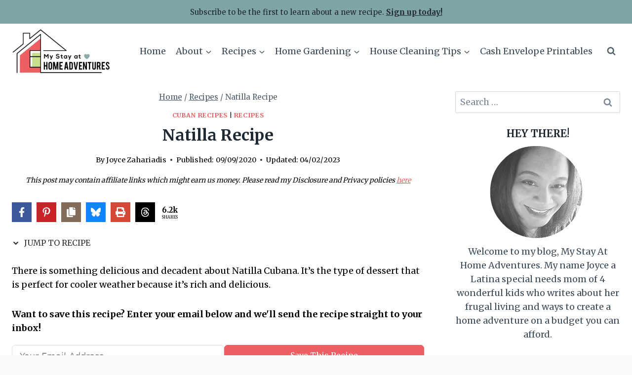

--- FILE ---
content_type: text/html; charset=UTF-8
request_url: https://www.mystayathomeadventures.com/natilla-recipe/
body_size: 38047
content:
<!doctype html>
<html lang="en-US" class="no-js" >
<head>
	<meta charset="UTF-8">
	<meta name="viewport" content="width=device-width, initial-scale=1, minimum-scale=1">
	<meta name='robots' content='index, follow, max-image-preview:large, max-snippet:-1, max-video-preview:-1' />
	<style>img:is([sizes="auto" i], [sizes^="auto," i]) { contain-intrinsic-size: 3000px 1500px }</style>
	
	<!-- This site is optimized with the Yoast SEO Premium plugin v26.7 (Yoast SEO v26.7) - https://yoast.com/wordpress/plugins/seo/ -->
	<title>How to Make Delicious Natilla Cubana Recipe</title>
	<meta name="description" content="Delicious and decadent about Natilla Cubana it&#039;s a type of dessert that is perfect for cooler weather because it’s rich and delicious." />
	<link rel="canonical" href="https://www.mystayathomeadventures.com/natilla-recipe/" />
	<meta property="og:locale" content="en_US" />
	<meta property="og:type" content="article" />
	<meta property="og:title" content="Natilla Recipe" />
	<meta property="og:description" content="Delicious and decadent about Natilla Cubana it&#039;s a type of dessert that is perfect for cooler weather because it’s rich and delicious." />
	<meta property="og:url" content="https://www.mystayathomeadventures.com/natilla-recipe/" />
	<meta property="og:site_name" content="My Stay At Home Adventures" />
	<meta property="article:publisher" content="https://www.facebook.com/MyStayAtHomeAdventures" />
	<meta property="article:author" content="https://www.facebook.com/MyStayAtHomeAdventures" />
	<meta property="article:published_time" content="2020-09-09T23:00:00+00:00" />
	<meta property="article:modified_time" content="2023-04-02T18:29:00+00:00" />
	<meta property="og:image" content="https://www.mystayathomeadventures.com/wp-content/uploads/2020/09/How-to-make-Nutella-Cubana-1.jpg" />
	<meta property="og:image:width" content="1200" />
	<meta property="og:image:height" content="628" />
	<meta property="og:image:type" content="image/jpeg" />
	<meta name="author" content="Joyce Zahariadis" />
	<meta name="twitter:card" content="summary_large_image" />
	<meta name="twitter:creator" content="@MyStayAtHome" />
	<meta name="twitter:site" content="@MyStayAtHome" />
	<meta name="twitter:label1" content="Written by" />
	<meta name="twitter:data1" content="Joyce Zahariadis" />
	<meta name="twitter:label2" content="Est. reading time" />
	<meta name="twitter:data2" content="4 minutes" />
	<script type="application/ld+json" class="yoast-schema-graph">{"@context":"https://schema.org","@graph":[{"@type":"Article","@id":"https://www.mystayathomeadventures.com/natilla-recipe/#article","isPartOf":{"@id":"https://www.mystayathomeadventures.com/natilla-recipe/"},"author":{"name":"Joyce Zahariadis","@id":"https://www.mystayathomeadventures.com/#/schema/person/ec8ec755fbf85ba71d8cd99addaf60a9"},"headline":"Natilla Recipe","datePublished":"2020-09-09T23:00:00+00:00","dateModified":"2023-04-02T18:29:00+00:00","mainEntityOfPage":{"@id":"https://www.mystayathomeadventures.com/natilla-recipe/"},"wordCount":471,"commentCount":1,"publisher":{"@id":"https://www.mystayathomeadventures.com/#/schema/person/ec8ec755fbf85ba71d8cd99addaf60a9"},"image":{"@id":"https://www.mystayathomeadventures.com/natilla-recipe/#primaryimage"},"thumbnailUrl":"https://www.mystayathomeadventures.com/wp-content/uploads/2020/09/Natilla-Recipe-.jpg","articleSection":["Cuban Recipes","Recipes"],"inLanguage":"en-US","potentialAction":[{"@type":"CommentAction","name":"Comment","target":["https://www.mystayathomeadventures.com/natilla-recipe/#respond"]}]},{"@type":"WebPage","@id":"https://www.mystayathomeadventures.com/natilla-recipe/","url":"https://www.mystayathomeadventures.com/natilla-recipe/","name":"How to Make Delicious Natilla Cubana Recipe","isPartOf":{"@id":"https://www.mystayathomeadventures.com/#website"},"primaryImageOfPage":{"@id":"https://www.mystayathomeadventures.com/natilla-recipe/#primaryimage"},"image":{"@id":"https://www.mystayathomeadventures.com/natilla-recipe/#primaryimage"},"thumbnailUrl":"https://www.mystayathomeadventures.com/wp-content/uploads/2020/09/Natilla-Recipe-.jpg","datePublished":"2020-09-09T23:00:00+00:00","dateModified":"2023-04-02T18:29:00+00:00","description":"Delicious and decadent about Natilla Cubana it's a type of dessert that is perfect for cooler weather because it’s rich and delicious.","breadcrumb":{"@id":"https://www.mystayathomeadventures.com/natilla-recipe/#breadcrumb"},"inLanguage":"en-US","potentialAction":[{"@type":"ReadAction","target":["https://www.mystayathomeadventures.com/natilla-recipe/"]}]},{"@type":"ImageObject","inLanguage":"en-US","@id":"https://www.mystayathomeadventures.com/natilla-recipe/#primaryimage","url":"https://www.mystayathomeadventures.com/wp-content/uploads/2020/09/Natilla-Recipe-.jpg","contentUrl":"https://www.mystayathomeadventures.com/wp-content/uploads/2020/09/Natilla-Recipe-.jpg","width":1080,"height":1080},{"@type":"BreadcrumbList","@id":"https://www.mystayathomeadventures.com/natilla-recipe/#breadcrumb","itemListElement":[{"@type":"ListItem","position":1,"name":"Home","item":"https://www.mystayathomeadventures.com/"},{"@type":"ListItem","position":2,"name":"Natilla Recipe"}]},{"@type":"WebSite","@id":"https://www.mystayathomeadventures.com/#website","url":"https://www.mystayathomeadventures.com/","name":"My Stay At Home Adventures","description":"Modern Homemaker On A Modest Budget","publisher":{"@id":"https://www.mystayathomeadventures.com/#/schema/person/ec8ec755fbf85ba71d8cd99addaf60a9"},"potentialAction":[{"@type":"SearchAction","target":{"@type":"EntryPoint","urlTemplate":"https://www.mystayathomeadventures.com/?s={search_term_string}"},"query-input":{"@type":"PropertyValueSpecification","valueRequired":true,"valueName":"search_term_string"}}],"inLanguage":"en-US"},{"@type":["Person","Organization"],"@id":"https://www.mystayathomeadventures.com/#/schema/person/ec8ec755fbf85ba71d8cd99addaf60a9","name":"Joyce Zahariadis","image":{"@type":"ImageObject","inLanguage":"en-US","@id":"https://www.mystayathomeadventures.com/#/schema/person/image/","url":"https://www.mystayathomeadventures.com/wp-content/uploads/2021/06/cropped-cropped-My-Stay-at-Home-Adventure-D1.jpeg","contentUrl":"https://www.mystayathomeadventures.com/wp-content/uploads/2021/06/cropped-cropped-My-Stay-at-Home-Adventure-D1.jpeg","width":1096,"height":503,"caption":"Joyce Zahariadis"},"logo":{"@id":"https://www.mystayathomeadventures.com/#/schema/person/image/"},"description":"Latina mom of 4 married to wonderful Greek gentleman. Living in southeast PA and trying to juggle family and a household while trying to earn an income from home. Follow my stay at home journey as I discover how to earn money and save money so we can continue to live debt-free.","sameAs":["https://www.mystayathomeadventures.com/","https://www.facebook.com/MyStayAtHomeAdventures","https://x.com/MyStayAtHome"]}]}</script>
	<!-- / Yoast SEO Premium plugin. -->


<link rel='dns-prefetch' href='//scripts.mediavine.com' />
<link rel="alternate" type="application/rss+xml" title="My Stay At Home Adventures &raquo; Feed" href="https://www.mystayathomeadventures.com/feed/" />
<link rel="alternate" type="application/rss+xml" title="My Stay At Home Adventures &raquo; Comments Feed" href="https://www.mystayathomeadventures.com/comments/feed/" />
			<script>document.documentElement.classList.remove( 'no-js' );</script>
			<link rel="alternate" type="application/rss+xml" title="My Stay At Home Adventures &raquo; Natilla Recipe Comments Feed" href="https://www.mystayathomeadventures.com/natilla-recipe/feed/" />
<link rel="alternate" type="application/rss+xml" title="My Stay At Home Adventures &raquo; Stories Feed" href="https://www.mystayathomeadventures.com/web-stories/feed/"><script>
window._wpemojiSettings = {"baseUrl":"https:\/\/s.w.org\/images\/core\/emoji\/16.0.1\/72x72\/","ext":".png","svgUrl":"https:\/\/s.w.org\/images\/core\/emoji\/16.0.1\/svg\/","svgExt":".svg","source":{"concatemoji":"https:\/\/www.mystayathomeadventures.com\/wp-includes\/js\/wp-emoji-release.min.js?ver=6.8.3"}};
/*! This file is auto-generated */
!function(s,n){var o,i,e;function c(e){try{var t={supportTests:e,timestamp:(new Date).valueOf()};sessionStorage.setItem(o,JSON.stringify(t))}catch(e){}}function p(e,t,n){e.clearRect(0,0,e.canvas.width,e.canvas.height),e.fillText(t,0,0);var t=new Uint32Array(e.getImageData(0,0,e.canvas.width,e.canvas.height).data),a=(e.clearRect(0,0,e.canvas.width,e.canvas.height),e.fillText(n,0,0),new Uint32Array(e.getImageData(0,0,e.canvas.width,e.canvas.height).data));return t.every(function(e,t){return e===a[t]})}function u(e,t){e.clearRect(0,0,e.canvas.width,e.canvas.height),e.fillText(t,0,0);for(var n=e.getImageData(16,16,1,1),a=0;a<n.data.length;a++)if(0!==n.data[a])return!1;return!0}function f(e,t,n,a){switch(t){case"flag":return n(e,"\ud83c\udff3\ufe0f\u200d\u26a7\ufe0f","\ud83c\udff3\ufe0f\u200b\u26a7\ufe0f")?!1:!n(e,"\ud83c\udde8\ud83c\uddf6","\ud83c\udde8\u200b\ud83c\uddf6")&&!n(e,"\ud83c\udff4\udb40\udc67\udb40\udc62\udb40\udc65\udb40\udc6e\udb40\udc67\udb40\udc7f","\ud83c\udff4\u200b\udb40\udc67\u200b\udb40\udc62\u200b\udb40\udc65\u200b\udb40\udc6e\u200b\udb40\udc67\u200b\udb40\udc7f");case"emoji":return!a(e,"\ud83e\udedf")}return!1}function g(e,t,n,a){var r="undefined"!=typeof WorkerGlobalScope&&self instanceof WorkerGlobalScope?new OffscreenCanvas(300,150):s.createElement("canvas"),o=r.getContext("2d",{willReadFrequently:!0}),i=(o.textBaseline="top",o.font="600 32px Arial",{});return e.forEach(function(e){i[e]=t(o,e,n,a)}),i}function t(e){var t=s.createElement("script");t.src=e,t.defer=!0,s.head.appendChild(t)}"undefined"!=typeof Promise&&(o="wpEmojiSettingsSupports",i=["flag","emoji"],n.supports={everything:!0,everythingExceptFlag:!0},e=new Promise(function(e){s.addEventListener("DOMContentLoaded",e,{once:!0})}),new Promise(function(t){var n=function(){try{var e=JSON.parse(sessionStorage.getItem(o));if("object"==typeof e&&"number"==typeof e.timestamp&&(new Date).valueOf()<e.timestamp+604800&&"object"==typeof e.supportTests)return e.supportTests}catch(e){}return null}();if(!n){if("undefined"!=typeof Worker&&"undefined"!=typeof OffscreenCanvas&&"undefined"!=typeof URL&&URL.createObjectURL&&"undefined"!=typeof Blob)try{var e="postMessage("+g.toString()+"("+[JSON.stringify(i),f.toString(),p.toString(),u.toString()].join(",")+"));",a=new Blob([e],{type:"text/javascript"}),r=new Worker(URL.createObjectURL(a),{name:"wpTestEmojiSupports"});return void(r.onmessage=function(e){c(n=e.data),r.terminate(),t(n)})}catch(e){}c(n=g(i,f,p,u))}t(n)}).then(function(e){for(var t in e)n.supports[t]=e[t],n.supports.everything=n.supports.everything&&n.supports[t],"flag"!==t&&(n.supports.everythingExceptFlag=n.supports.everythingExceptFlag&&n.supports[t]);n.supports.everythingExceptFlag=n.supports.everythingExceptFlag&&!n.supports.flag,n.DOMReady=!1,n.readyCallback=function(){n.DOMReady=!0}}).then(function(){return e}).then(function(){var e;n.supports.everything||(n.readyCallback(),(e=n.source||{}).concatemoji?t(e.concatemoji):e.wpemoji&&e.twemoji&&(t(e.twemoji),t(e.wpemoji)))}))}((window,document),window._wpemojiSettings);
</script>
<link rel='stylesheet' id='fluent-form-styles-css' href='https://www.mystayathomeadventures.com/wp-content/plugins/fluentform/assets/css/fluent-forms-public.css?ver=6.1.14' media='all' />
<link rel='stylesheet' id='fluentform-public-default-css' href='https://www.mystayathomeadventures.com/wp-content/plugins/fluentform/assets/css/fluentform-public-default.css?ver=6.1.14' media='all' />
<style id='wp-emoji-styles-inline-css'>

	img.wp-smiley, img.emoji {
		display: inline !important;
		border: none !important;
		box-shadow: none !important;
		height: 1em !important;
		width: 1em !important;
		margin: 0 0.07em !important;
		vertical-align: -0.1em !important;
		background: none !important;
		padding: 0 !important;
	}
</style>
<link rel='stylesheet' id='wp-block-library-css' href='https://www.mystayathomeadventures.com/wp-includes/css/dist/block-library/style.min.css?ver=6.8.3' media='all' />
<style id='classic-theme-styles-inline-css'>
/*! This file is auto-generated */
.wp-block-button__link{color:#fff;background-color:#32373c;border-radius:9999px;box-shadow:none;text-decoration:none;padding:calc(.667em + 2px) calc(1.333em + 2px);font-size:1.125em}.wp-block-file__button{background:#32373c;color:#fff;text-decoration:none}
</style>
<style id='global-styles-inline-css'>
:root{--wp--preset--aspect-ratio--square: 1;--wp--preset--aspect-ratio--4-3: 4/3;--wp--preset--aspect-ratio--3-4: 3/4;--wp--preset--aspect-ratio--3-2: 3/2;--wp--preset--aspect-ratio--2-3: 2/3;--wp--preset--aspect-ratio--16-9: 16/9;--wp--preset--aspect-ratio--9-16: 9/16;--wp--preset--color--black: #000000;--wp--preset--color--cyan-bluish-gray: #abb8c3;--wp--preset--color--white: #ffffff;--wp--preset--color--pale-pink: #f78da7;--wp--preset--color--vivid-red: #cf2e2e;--wp--preset--color--luminous-vivid-orange: #ff6900;--wp--preset--color--luminous-vivid-amber: #fcb900;--wp--preset--color--light-green-cyan: #7bdcb5;--wp--preset--color--vivid-green-cyan: #00d084;--wp--preset--color--pale-cyan-blue: #8ed1fc;--wp--preset--color--vivid-cyan-blue: #0693e3;--wp--preset--color--vivid-purple: #9b51e0;--wp--preset--color--theme-palette-1: var(--global-palette1);--wp--preset--color--theme-palette-2: var(--global-palette2);--wp--preset--color--theme-palette-3: var(--global-palette3);--wp--preset--color--theme-palette-4: var(--global-palette4);--wp--preset--color--theme-palette-5: var(--global-palette5);--wp--preset--color--theme-palette-6: var(--global-palette6);--wp--preset--color--theme-palette-7: var(--global-palette7);--wp--preset--color--theme-palette-8: var(--global-palette8);--wp--preset--color--theme-palette-9: var(--global-palette9);--wp--preset--color--theme-palette-10: var(--global-palette10);--wp--preset--color--theme-palette-11: var(--global-palette11);--wp--preset--color--theme-palette-12: var(--global-palette12);--wp--preset--color--theme-palette-13: var(--global-palette13);--wp--preset--color--theme-palette-14: var(--global-palette14);--wp--preset--color--theme-palette-15: var(--global-palette15);--wp--preset--gradient--vivid-cyan-blue-to-vivid-purple: linear-gradient(135deg,rgba(6,147,227,1) 0%,rgb(155,81,224) 100%);--wp--preset--gradient--light-green-cyan-to-vivid-green-cyan: linear-gradient(135deg,rgb(122,220,180) 0%,rgb(0,208,130) 100%);--wp--preset--gradient--luminous-vivid-amber-to-luminous-vivid-orange: linear-gradient(135deg,rgba(252,185,0,1) 0%,rgba(255,105,0,1) 100%);--wp--preset--gradient--luminous-vivid-orange-to-vivid-red: linear-gradient(135deg,rgba(255,105,0,1) 0%,rgb(207,46,46) 100%);--wp--preset--gradient--very-light-gray-to-cyan-bluish-gray: linear-gradient(135deg,rgb(238,238,238) 0%,rgb(169,184,195) 100%);--wp--preset--gradient--cool-to-warm-spectrum: linear-gradient(135deg,rgb(74,234,220) 0%,rgb(151,120,209) 20%,rgb(207,42,186) 40%,rgb(238,44,130) 60%,rgb(251,105,98) 80%,rgb(254,248,76) 100%);--wp--preset--gradient--blush-light-purple: linear-gradient(135deg,rgb(255,206,236) 0%,rgb(152,150,240) 100%);--wp--preset--gradient--blush-bordeaux: linear-gradient(135deg,rgb(254,205,165) 0%,rgb(254,45,45) 50%,rgb(107,0,62) 100%);--wp--preset--gradient--luminous-dusk: linear-gradient(135deg,rgb(255,203,112) 0%,rgb(199,81,192) 50%,rgb(65,88,208) 100%);--wp--preset--gradient--pale-ocean: linear-gradient(135deg,rgb(255,245,203) 0%,rgb(182,227,212) 50%,rgb(51,167,181) 100%);--wp--preset--gradient--electric-grass: linear-gradient(135deg,rgb(202,248,128) 0%,rgb(113,206,126) 100%);--wp--preset--gradient--midnight: linear-gradient(135deg,rgb(2,3,129) 0%,rgb(40,116,252) 100%);--wp--preset--font-size--small: var(--global-font-size-small);--wp--preset--font-size--medium: var(--global-font-size-medium);--wp--preset--font-size--large: var(--global-font-size-large);--wp--preset--font-size--x-large: 42px;--wp--preset--font-size--larger: var(--global-font-size-larger);--wp--preset--font-size--xxlarge: var(--global-font-size-xxlarge);--wp--preset--spacing--20: 0.44rem;--wp--preset--spacing--30: 0.67rem;--wp--preset--spacing--40: 1rem;--wp--preset--spacing--50: 1.5rem;--wp--preset--spacing--60: 2.25rem;--wp--preset--spacing--70: 3.38rem;--wp--preset--spacing--80: 5.06rem;--wp--preset--shadow--natural: 6px 6px 9px rgba(0, 0, 0, 0.2);--wp--preset--shadow--deep: 12px 12px 50px rgba(0, 0, 0, 0.4);--wp--preset--shadow--sharp: 6px 6px 0px rgba(0, 0, 0, 0.2);--wp--preset--shadow--outlined: 6px 6px 0px -3px rgba(255, 255, 255, 1), 6px 6px rgba(0, 0, 0, 1);--wp--preset--shadow--crisp: 6px 6px 0px rgba(0, 0, 0, 1);}:where(.is-layout-flex){gap: 0.5em;}:where(.is-layout-grid){gap: 0.5em;}body .is-layout-flex{display: flex;}.is-layout-flex{flex-wrap: wrap;align-items: center;}.is-layout-flex > :is(*, div){margin: 0;}body .is-layout-grid{display: grid;}.is-layout-grid > :is(*, div){margin: 0;}:where(.wp-block-columns.is-layout-flex){gap: 2em;}:where(.wp-block-columns.is-layout-grid){gap: 2em;}:where(.wp-block-post-template.is-layout-flex){gap: 1.25em;}:where(.wp-block-post-template.is-layout-grid){gap: 1.25em;}.has-black-color{color: var(--wp--preset--color--black) !important;}.has-cyan-bluish-gray-color{color: var(--wp--preset--color--cyan-bluish-gray) !important;}.has-white-color{color: var(--wp--preset--color--white) !important;}.has-pale-pink-color{color: var(--wp--preset--color--pale-pink) !important;}.has-vivid-red-color{color: var(--wp--preset--color--vivid-red) !important;}.has-luminous-vivid-orange-color{color: var(--wp--preset--color--luminous-vivid-orange) !important;}.has-luminous-vivid-amber-color{color: var(--wp--preset--color--luminous-vivid-amber) !important;}.has-light-green-cyan-color{color: var(--wp--preset--color--light-green-cyan) !important;}.has-vivid-green-cyan-color{color: var(--wp--preset--color--vivid-green-cyan) !important;}.has-pale-cyan-blue-color{color: var(--wp--preset--color--pale-cyan-blue) !important;}.has-vivid-cyan-blue-color{color: var(--wp--preset--color--vivid-cyan-blue) !important;}.has-vivid-purple-color{color: var(--wp--preset--color--vivid-purple) !important;}.has-black-background-color{background-color: var(--wp--preset--color--black) !important;}.has-cyan-bluish-gray-background-color{background-color: var(--wp--preset--color--cyan-bluish-gray) !important;}.has-white-background-color{background-color: var(--wp--preset--color--white) !important;}.has-pale-pink-background-color{background-color: var(--wp--preset--color--pale-pink) !important;}.has-vivid-red-background-color{background-color: var(--wp--preset--color--vivid-red) !important;}.has-luminous-vivid-orange-background-color{background-color: var(--wp--preset--color--luminous-vivid-orange) !important;}.has-luminous-vivid-amber-background-color{background-color: var(--wp--preset--color--luminous-vivid-amber) !important;}.has-light-green-cyan-background-color{background-color: var(--wp--preset--color--light-green-cyan) !important;}.has-vivid-green-cyan-background-color{background-color: var(--wp--preset--color--vivid-green-cyan) !important;}.has-pale-cyan-blue-background-color{background-color: var(--wp--preset--color--pale-cyan-blue) !important;}.has-vivid-cyan-blue-background-color{background-color: var(--wp--preset--color--vivid-cyan-blue) !important;}.has-vivid-purple-background-color{background-color: var(--wp--preset--color--vivid-purple) !important;}.has-black-border-color{border-color: var(--wp--preset--color--black) !important;}.has-cyan-bluish-gray-border-color{border-color: var(--wp--preset--color--cyan-bluish-gray) !important;}.has-white-border-color{border-color: var(--wp--preset--color--white) !important;}.has-pale-pink-border-color{border-color: var(--wp--preset--color--pale-pink) !important;}.has-vivid-red-border-color{border-color: var(--wp--preset--color--vivid-red) !important;}.has-luminous-vivid-orange-border-color{border-color: var(--wp--preset--color--luminous-vivid-orange) !important;}.has-luminous-vivid-amber-border-color{border-color: var(--wp--preset--color--luminous-vivid-amber) !important;}.has-light-green-cyan-border-color{border-color: var(--wp--preset--color--light-green-cyan) !important;}.has-vivid-green-cyan-border-color{border-color: var(--wp--preset--color--vivid-green-cyan) !important;}.has-pale-cyan-blue-border-color{border-color: var(--wp--preset--color--pale-cyan-blue) !important;}.has-vivid-cyan-blue-border-color{border-color: var(--wp--preset--color--vivid-cyan-blue) !important;}.has-vivid-purple-border-color{border-color: var(--wp--preset--color--vivid-purple) !important;}.has-vivid-cyan-blue-to-vivid-purple-gradient-background{background: var(--wp--preset--gradient--vivid-cyan-blue-to-vivid-purple) !important;}.has-light-green-cyan-to-vivid-green-cyan-gradient-background{background: var(--wp--preset--gradient--light-green-cyan-to-vivid-green-cyan) !important;}.has-luminous-vivid-amber-to-luminous-vivid-orange-gradient-background{background: var(--wp--preset--gradient--luminous-vivid-amber-to-luminous-vivid-orange) !important;}.has-luminous-vivid-orange-to-vivid-red-gradient-background{background: var(--wp--preset--gradient--luminous-vivid-orange-to-vivid-red) !important;}.has-very-light-gray-to-cyan-bluish-gray-gradient-background{background: var(--wp--preset--gradient--very-light-gray-to-cyan-bluish-gray) !important;}.has-cool-to-warm-spectrum-gradient-background{background: var(--wp--preset--gradient--cool-to-warm-spectrum) !important;}.has-blush-light-purple-gradient-background{background: var(--wp--preset--gradient--blush-light-purple) !important;}.has-blush-bordeaux-gradient-background{background: var(--wp--preset--gradient--blush-bordeaux) !important;}.has-luminous-dusk-gradient-background{background: var(--wp--preset--gradient--luminous-dusk) !important;}.has-pale-ocean-gradient-background{background: var(--wp--preset--gradient--pale-ocean) !important;}.has-electric-grass-gradient-background{background: var(--wp--preset--gradient--electric-grass) !important;}.has-midnight-gradient-background{background: var(--wp--preset--gradient--midnight) !important;}.has-small-font-size{font-size: var(--wp--preset--font-size--small) !important;}.has-medium-font-size{font-size: var(--wp--preset--font-size--medium) !important;}.has-large-font-size{font-size: var(--wp--preset--font-size--large) !important;}.has-x-large-font-size{font-size: var(--wp--preset--font-size--x-large) !important;}
:where(.wp-block-post-template.is-layout-flex){gap: 1.25em;}:where(.wp-block-post-template.is-layout-grid){gap: 1.25em;}
:where(.wp-block-columns.is-layout-flex){gap: 2em;}:where(.wp-block-columns.is-layout-grid){gap: 2em;}
:root :where(.wp-block-pullquote){font-size: 1.5em;line-height: 1.6;}
</style>
<link rel='stylesheet' id='novashare-css-css' href='https://www.mystayathomeadventures.com/wp-content/plugins/novashare/css/style.min.css?ver=1.6.4' media='all' />
<link rel='stylesheet' id='mailerlite_forms.css-css' href='https://www.mystayathomeadventures.com/wp-content/plugins/official-mailerlite-sign-up-forms/assets/css/mailerlite_forms.css?ver=1.7.18' media='all' />
<link rel='stylesheet' id='kadence-global-css' href='https://www.mystayathomeadventures.com/wp-content/themes/kadence/assets/css/global.min.css?ver=1.4.3' media='all' />
<style id='kadence-global-inline-css'>
/* Kadence Base CSS */
:root{--global-palette1:#7ea5a4;--global-palette2:#ee5f63;--global-palette3:#1f2933;--global-palette4:#3e4c59;--global-palette5:#52606d;--global-palette6:#7b8794;--global-palette7:#f3f4f7;--global-palette8:#f9f9fb;--global-palette9:#ffffff;--global-palette10:oklch(from var(--global-palette1) calc(l + 0.10 * (1 - l)) calc(c * 1.00) calc(h + 180) / 100%);--global-palette11:#13612e;--global-palette12:#1159af;--global-palette13:#b82105;--global-palette14:#f7630c;--global-palette15:#f5a524;--global-palette9rgb:255, 255, 255;--global-palette-highlight:var(--global-palette2);--global-palette-highlight-alt:var(--global-palette2);--global-palette-highlight-alt2:var(--global-palette9);--global-palette-btn-bg:var(--global-palette2);--global-palette-btn-bg-hover:var(--global-palette2);--global-palette-btn:#ffffff;--global-palette-btn-hover:#ffffff;--global-palette-btn-sec-bg:var(--global-palette7);--global-palette-btn-sec-bg-hover:var(--global-palette2);--global-palette-btn-sec:var(--global-palette3);--global-palette-btn-sec-hover:var(--global-palette9);--global-body-font-family:Merriweather, var(--global-fallback-font);--global-heading-font-family:inherit;--global-primary-nav-font-family:inherit;--global-fallback-font:sans-serif;--global-display-fallback-font:sans-serif;--global-content-width:1290px;--global-content-wide-width:calc(1290px + 230px);--global-content-narrow-width:842px;--global-content-edge-padding:1.5rem;--global-content-boxed-padding:2rem;--global-calc-content-width:calc(1290px - var(--global-content-edge-padding) - var(--global-content-edge-padding) );--wp--style--global--content-size:var(--global-calc-content-width);}.wp-site-blocks{--global-vw:calc( 100vw - ( 0.5 * var(--scrollbar-offset)));}body{background:var(--global-palette8);}body, input, select, optgroup, textarea{font-style:normal;font-weight:normal;font-size:18px;line-height:1.6;font-family:var(--global-body-font-family);color:#000000;}.content-bg, body.content-style-unboxed .site{background:var(--global-palette9);}h1,h2,h3,h4,h5,h6{font-family:var(--global-heading-font-family);}h1{font-style:normal;font-weight:700;font-size:32px;line-height:1.5;color:var(--global-palette1);}h2{font-style:normal;font-weight:700;font-size:28px;line-height:1.5;color:var(--global-palette1);}h3{font-style:normal;font-weight:700;font-size:24px;line-height:1.5;color:var(--global-palette1);}h4{font-style:normal;font-weight:700;font-size:22px;line-height:1.5;color:var(--global-palette1);}h5{font-style:normal;font-weight:700;font-size:20px;line-height:1.5;color:var(--global-palette1);}h6{font-style:normal;font-weight:700;font-size:18px;line-height:1.5;color:var(--global-palette1);}.entry-hero h1{font-style:normal;color:var(--global-palette3);}.entry-hero .kadence-breadcrumbs, .entry-hero .search-form{font-style:normal;color:var(--global-palette3);}.entry-hero .kadence-breadcrumbs{max-width:1290px;}.site-container, .site-header-row-layout-contained, .site-footer-row-layout-contained, .entry-hero-layout-contained, .comments-area, .alignfull > .wp-block-cover__inner-container, .alignwide > .wp-block-cover__inner-container{max-width:var(--global-content-width);}.content-width-narrow .content-container.site-container, .content-width-narrow .hero-container.site-container{max-width:var(--global-content-narrow-width);}@media all and (min-width: 1520px){.wp-site-blocks .content-container  .alignwide{margin-left:-115px;margin-right:-115px;width:unset;max-width:unset;}}@media all and (min-width: 1102px){.content-width-narrow .wp-site-blocks .content-container .alignwide{margin-left:-130px;margin-right:-130px;width:unset;max-width:unset;}}.content-style-boxed .wp-site-blocks .entry-content .alignwide{margin-left:calc( -1 * var( --global-content-boxed-padding ) );margin-right:calc( -1 * var( --global-content-boxed-padding ) );}.content-area{margin-top:25px;margin-bottom:25px;}@media all and (max-width: 1024px){.content-area{margin-top:3rem;margin-bottom:3rem;}}@media all and (max-width: 767px){.content-area{margin-top:2rem;margin-bottom:2rem;}}@media all and (max-width: 1024px){:root{--global-content-boxed-padding:2rem;}}@media all and (max-width: 767px){:root{--global-content-boxed-padding:1.5rem;}}.entry-content-wrap{padding:2rem;}@media all and (max-width: 1024px){.entry-content-wrap{padding:2rem;}}@media all and (max-width: 767px){.entry-content-wrap{padding:1.5rem;}}.entry.single-entry{box-shadow:0px 15px 15px -10px rgba(0,0,0,0.05);}.entry.loop-entry{box-shadow:0px 15px 15px -10px rgba(0,0,0,0.05);}.loop-entry .entry-content-wrap{padding:2rem;}@media all and (max-width: 1024px){.loop-entry .entry-content-wrap{padding:2rem;}}@media all and (max-width: 767px){.loop-entry .entry-content-wrap{padding:1.5rem;}}.primary-sidebar.widget-area .widget{margin-bottom:1.5em;color:var(--global-palette4);}.primary-sidebar.widget-area .widget-title{font-weight:700;font-size:20px;line-height:1.5;color:var(--global-palette3);}button, .button, .wp-block-button__link, input[type="button"], input[type="reset"], input[type="submit"], .fl-button, .elementor-button-wrapper .elementor-button, .wc-block-components-checkout-place-order-button, .wc-block-cart__submit{box-shadow:0px 0px 0px -7px rgba(0,0,0,0);}button:hover, button:focus, button:active, .button:hover, .button:focus, .button:active, .wp-block-button__link:hover, .wp-block-button__link:focus, .wp-block-button__link:active, input[type="button"]:hover, input[type="button"]:focus, input[type="button"]:active, input[type="reset"]:hover, input[type="reset"]:focus, input[type="reset"]:active, input[type="submit"]:hover, input[type="submit"]:focus, input[type="submit"]:active, .elementor-button-wrapper .elementor-button:hover, .elementor-button-wrapper .elementor-button:focus, .elementor-button-wrapper .elementor-button:active, .wc-block-cart__submit:hover{box-shadow:0px 15px 25px -7px rgba(0,0,0,0.1);}.kb-button.kb-btn-global-outline.kb-btn-global-inherit{padding-top:calc(px - 2px);padding-right:calc(px - 2px);padding-bottom:calc(px - 2px);padding-left:calc(px - 2px);}@media all and (min-width: 1025px){.transparent-header .entry-hero .entry-hero-container-inner{padding-top:48px;}}.entry-author-style-center{padding-top:var(--global-md-spacing);border-top:1px solid var(--global-gray-500);}.entry-author-style-center .entry-author-avatar, .entry-meta .author-avatar{display:none;}.entry-author-style-normal .entry-author-profile{padding-left:0px;}#comments .comment-meta{margin-left:0px;}.wp-site-blocks .post-title h1{font-style:normal;color:var(--global-palette3);}.entry-hero.post-hero-section .entry-header{min-height:200px;}.loop-entry.type-post h2.entry-title{font-style:normal;font-size:18px;color:var(--global-palette4);}body.social-brand-colors .social-show-brand-hover .social-link-facebook:not(.ignore-brand):not(.skip):not(.ignore):hover, body.social-brand-colors .social-show-brand-until .social-link-facebook:not(:hover):not(.skip):not(.ignore), body.social-brand-colors .social-show-brand-always .social-link-facebook:not(.ignore-brand):not(.skip):not(.ignore){background:#3b5998;}body.social-brand-colors .social-show-brand-hover.social-style-outline .social-link-facebook:not(.ignore-brand):not(.skip):not(.ignore):hover, body.social-brand-colors .social-show-brand-until.social-style-outline .social-link-facebook:not(:hover):not(.skip):not(.ignore), body.social-brand-colors .social-show-brand-always.social-style-outline .social-link-facebook:not(.ignore-brand):not(.skip):not(.ignore){color:#3b5998;}body.social-brand-colors .social-show-brand-hover .social-link-twitter:not(.ignore-brand):not(.skip):not(.ignore):hover, body.social-brand-colors .social-show-brand-until .social-link-twitter:not(:hover):not(.skip):not(.ignore), body.social-brand-colors .social-show-brand-always .social-link-twitter:not(.ignore-brand):not(.skip):not(.ignore){background:#1DA1F2;}body.social-brand-colors .social-show-brand-hover.social-style-outline .social-link-twitter:not(.ignore-brand):not(.skip):not(.ignore):hover, body.social-brand-colors .social-show-brand-until.social-style-outline .social-link-twitter:not(:hover):not(.skip):not(.ignore), body.social-brand-colors .social-show-brand-always.social-style-outline .social-link-twitter:not(.ignore-brand):not(.skip):not(.ignore){color:#1DA1F2;}body.social-brand-colors .social-show-brand-hover .social-link-instagram:not(.ignore-brand):not(.skip):not(.ignore):hover, body.social-brand-colors .social-show-brand-until .social-link-instagram:not(:hover):not(.skip):not(.ignore), body.social-brand-colors .social-show-brand-always .social-link-instagram:not(.ignore-brand):not(.skip):not(.ignore){background:#517fa4;}body.social-brand-colors .social-show-brand-hover.social-style-outline .social-link-instagram:not(.ignore-brand):not(.skip):not(.ignore):hover, body.social-brand-colors .social-show-brand-until.social-style-outline .social-link-instagram:not(:hover):not(.skip):not(.ignore), body.social-brand-colors .social-show-brand-always.social-style-outline .social-link-instagram:not(.ignore-brand):not(.skip):not(.ignore){color:#517fa4;}body.social-brand-colors .social-show-brand-hover .social-link-pinterest:not(.ignore-brand):not(.skip):not(.ignore):hover, body.social-brand-colors .social-show-brand-until .social-link-pinterest:not(:hover):not(.skip):not(.ignore), body.social-brand-colors .social-show-brand-always .social-link-pinterest:not(.ignore-brand):not(.skip):not(.ignore){background:#C92228;}body.social-brand-colors .social-show-brand-hover.social-style-outline .social-link-pinterest:not(.ignore-brand):not(.skip):not(.ignore):hover, body.social-brand-colors .social-show-brand-until.social-style-outline .social-link-pinterest:not(:hover):not(.skip):not(.ignore), body.social-brand-colors .social-show-brand-always.social-style-outline .social-link-pinterest:not(.ignore-brand):not(.skip):not(.ignore){color:#C92228;}body.social-brand-colors .social-show-brand-hover .social-link-rss:not(.ignore-brand):not(.skip):not(.ignore):hover, body.social-brand-colors .social-show-brand-until .social-link-rss:not(:hover):not(.skip):not(.ignore), body.social-brand-colors .social-show-brand-always .social-link-rss:not(.ignore-brand):not(.skip):not(.ignore){background:#FF6200;}body.social-brand-colors .social-show-brand-hover.social-style-outline .social-link-rss:not(.ignore-brand):not(.skip):not(.ignore):hover, body.social-brand-colors .social-show-brand-until.social-style-outline .social-link-rss:not(:hover):not(.skip):not(.ignore), body.social-brand-colors .social-show-brand-always.social-style-outline .social-link-rss:not(.ignore-brand):not(.skip):not(.ignore){color:#FF6200;}
/* Kadence Header CSS */
@media all and (max-width: 1024px){.mobile-transparent-header #masthead{position:absolute;left:0px;right:0px;z-index:100;}.kadence-scrollbar-fixer.mobile-transparent-header #masthead{right:var(--scrollbar-offset,0);}.mobile-transparent-header #masthead, .mobile-transparent-header .site-top-header-wrap .site-header-row-container-inner, .mobile-transparent-header .site-main-header-wrap .site-header-row-container-inner, .mobile-transparent-header .site-bottom-header-wrap .site-header-row-container-inner{background:transparent;}.site-header-row-tablet-layout-fullwidth, .site-header-row-tablet-layout-standard{padding:0px;}}@media all and (min-width: 1025px){.transparent-header #masthead{position:absolute;left:0px;right:0px;z-index:100;}.transparent-header.kadence-scrollbar-fixer #masthead{right:var(--scrollbar-offset,0);}.transparent-header #masthead, .transparent-header .site-top-header-wrap .site-header-row-container-inner, .transparent-header .site-main-header-wrap .site-header-row-container-inner, .transparent-header .site-bottom-header-wrap .site-header-row-container-inner{background:transparent;}}.site-branding a.brand img{max-width:200px;}.site-branding a.brand img.svg-logo-image{width:200px;}@media all and (max-width: 1024px){.site-branding a.brand img{max-width:160px;}.site-branding a.brand img.svg-logo-image{width:160px;}}@media all and (max-width: 767px){.site-branding a.brand img{max-width:150px;}.site-branding a.brand img.svg-logo-image{width:150px;}}.site-branding{padding:10px 0px 10px 0px;}@media all and (max-width: 1024px){.site-branding{padding:5px 0px 5px 0px;}}@media all and (max-width: 767px){.site-branding{padding:5px 0px 5px 0px;}}@media all and (max-width: 1024px){.site-branding .site-title{font-size:35px;}}@media all and (max-width: 767px){.site-branding .site-title{font-size:20px;}}#masthead, #masthead .kadence-sticky-header.item-is-fixed:not(.item-at-start):not(.site-header-row-container):not(.site-main-header-wrap), #masthead .kadence-sticky-header.item-is-fixed:not(.item-at-start) > .site-header-row-container-inner{background:var(--global-palette9);}.site-top-header-wrap .site-header-row-container-inner{background:var(--global-palette1);}.site-top-header-inner-wrap{min-height:48px;}.site-main-header-wrap.site-header-row-container.site-header-focus-item.site-header-row-layout-standard.kadence-sticky-header.item-is-fixed.item-is-stuck, .site-header-upper-inner-wrap.kadence-sticky-header.item-is-fixed.item-is-stuck, .site-header-inner-wrap.kadence-sticky-header.item-is-fixed.item-is-stuck, .site-top-header-wrap.site-header-row-container.site-header-focus-item.site-header-row-layout-standard.kadence-sticky-header.item-is-fixed.item-is-stuck, .site-bottom-header-wrap.site-header-row-container.site-header-focus-item.site-header-row-layout-standard.kadence-sticky-header.item-is-fixed.item-is-stuck{box-shadow:0px 0px 0px 0px rgba(0,0,0,0);}.header-navigation[class*="header-navigation-style-underline"] .header-menu-container.primary-menu-container>ul>li>a:after{width:calc( 100% - 20px);}.main-navigation .primary-menu-container > ul > li.menu-item > a{padding-left:calc(20px / 2);padding-right:calc(20px / 2);padding-top:0.6em;padding-bottom:0.6em;color:var(--global-palette4);}.main-navigation .primary-menu-container > ul > li.menu-item .dropdown-nav-special-toggle{right:calc(20px / 2);}.main-navigation .primary-menu-container > ul li.menu-item > a{font-style:normal;font-weight:normal;text-transform:capitalize;}.main-navigation .primary-menu-container > ul > li.menu-item > a:hover{color:var(--global-palette-highlight);}.main-navigation .primary-menu-container > ul > li.menu-item.current-menu-item > a{color:var(--global-palette3);}.header-navigation .header-menu-container ul ul.sub-menu, .header-navigation .header-menu-container ul ul.submenu{background:var(--global-palette3);box-shadow:0px 2px 13px 0px rgba(0,0,0,0.1);}.header-navigation .header-menu-container ul ul li.menu-item, .header-menu-container ul.menu > li.kadence-menu-mega-enabled > ul > li.menu-item > a{border-bottom:1px solid rgba(255,255,255,0.1);border-radius:0px 0px 0px 0px;}.header-navigation .header-menu-container ul ul li.menu-item > a{width:200px;padding-top:1em;padding-bottom:1em;color:var(--global-palette8);font-size:12px;}.header-navigation .header-menu-container ul ul li.menu-item > a:hover{color:var(--global-palette9);background:var(--global-palette1);border-radius:0px 0px 0px 0px;}.header-navigation .header-menu-container ul ul li.menu-item.current-menu-item > a{color:var(--global-palette9);background:var(--global-palette4);border-radius:0px 0px 0px 0px;}.mobile-toggle-open-container .menu-toggle-open, .mobile-toggle-open-container .menu-toggle-open:focus{color:var(--global-palette5);padding:0.4em 0.6em 0.4em 0.6em;font-size:14px;}.mobile-toggle-open-container .menu-toggle-open.menu-toggle-style-bordered{border:1px solid currentColor;}.mobile-toggle-open-container .menu-toggle-open .menu-toggle-icon{font-size:24px;}.mobile-toggle-open-container .menu-toggle-open:hover, .mobile-toggle-open-container .menu-toggle-open:focus-visible{color:var(--global-palette-highlight);}.mobile-navigation ul li{font-size:14px;}.mobile-navigation ul li a{padding-top:1em;padding-bottom:1em;}.mobile-navigation ul li > a, .mobile-navigation ul li.menu-item-has-children > .drawer-nav-drop-wrap{color:var(--global-palette3);}.mobile-navigation ul li > a:hover, .mobile-navigation ul li.menu-item-has-children > .drawer-nav-drop-wrap:hover{color:var(--global-palette3);}.mobile-navigation ul li.current-menu-item > a, .mobile-navigation ul li.current-menu-item.menu-item-has-children > .drawer-nav-drop-wrap{color:var(--global-palette-highlight);}.mobile-navigation ul li.menu-item-has-children .drawer-nav-drop-wrap, .mobile-navigation ul li:not(.menu-item-has-children) a{border-bottom:1px solid var(--global-palette6);}.mobile-navigation:not(.drawer-navigation-parent-toggle-true) ul li.menu-item-has-children .drawer-nav-drop-wrap button{border-left:1px solid var(--global-palette6);}#mobile-drawer .drawer-inner, #mobile-drawer.popup-drawer-layout-fullwidth.popup-drawer-animation-slice .pop-portion-bg, #mobile-drawer.popup-drawer-layout-fullwidth.popup-drawer-animation-slice.pop-animated.show-drawer .drawer-inner{background:var(--global-palette9);}#mobile-drawer .drawer-header .drawer-toggle{padding:0.6em 0.15em 0.6em 0.15em;font-size:24px;}#mobile-drawer .drawer-header .drawer-toggle, #mobile-drawer .drawer-header .drawer-toggle:focus{color:var(--global-palette3);}#mobile-drawer .drawer-header .drawer-toggle:hover, #mobile-drawer .drawer-header .drawer-toggle:focus:hover{color:var(--global-palette3);}.header-html{font-style:normal;font-weight:400;font-size:15px;line-height:1.4;color:var(--global-palette3);}.header-html a{color:var(--global-palette3);}.header-html a:hover{color:var(--global-palette3);}.header-mobile-social-wrap .header-mobile-social-inner-wrap{font-size:1em;gap:0.3em;}.header-mobile-social-wrap .header-mobile-social-inner-wrap .social-button{border:2px none transparent;border-radius:3px;}.search-toggle-open-container .search-toggle-open{color:var(--global-palette5);}.search-toggle-open-container .search-toggle-open.search-toggle-style-bordered{border:1px solid currentColor;}.search-toggle-open-container .search-toggle-open .search-toggle-icon{font-size:1em;}.search-toggle-open-container .search-toggle-open:hover, .search-toggle-open-container .search-toggle-open:focus{color:var(--global-palette-highlight);}#search-drawer .drawer-inner{background:rgba(9, 12, 16, 0.97);}
/* Kadence Footer CSS */
#colophon{background:var(--global-palette7);}.site-middle-footer-wrap .site-footer-row-container-inner{background:var(--global-palette9);}.site-middle-footer-inner-wrap{padding-top:10px;padding-bottom:10px;grid-column-gap:0px;grid-row-gap:0px;}.site-middle-footer-inner-wrap .widget{margin-bottom:30px;}.site-middle-footer-inner-wrap .site-footer-section:not(:last-child):after{right:calc(-0px / 2);}.site-top-footer-wrap .site-footer-row-container-inner{background:var(--global-palette9);}.site-top-footer-inner-wrap{padding-top:20px;padding-bottom:15px;grid-column-gap:30px;grid-row-gap:30px;}.site-top-footer-inner-wrap .widget{margin-bottom:30px;}.site-top-footer-inner-wrap .site-footer-section:not(:last-child):after{right:calc(-30px / 2);}.site-bottom-footer-wrap .site-footer-row-container-inner{font-style:normal;font-size:14px;}.site-bottom-footer-inner-wrap{padding-top:0px;padding-bottom:0px;grid-column-gap:30px;}.site-bottom-footer-inner-wrap .widget{margin-bottom:30px;}.site-bottom-footer-inner-wrap .site-footer-section:not(:last-child):after{right:calc(-30px / 2);}.footer-social-wrap{margin:10px 0px 20px 0px;}.footer-social-wrap .footer-social-inner-wrap{font-size:1em;gap:1em;}.site-footer .site-footer-wrap .site-footer-section .footer-social-wrap .footer-social-inner-wrap .social-button{border:0px solid currentColor;border-color:var(--global-palette5);border-radius:100%;}.site-footer .site-footer-wrap .site-footer-section .footer-social-wrap .footer-social-inner-wrap .social-button:hover{border-color:var(--global-palette1);}#colophon .footer-html{margin:10px 0px 10px 0px;}#colophon .footer-navigation .footer-menu-container > ul > li > a{padding-left:calc(1.2em / 2);padding-right:calc(1.2em / 2);padding-top:calc(0.6em / 2);padding-bottom:calc(0.6em / 2);color:var(--global-palette5);}#colophon .footer-navigation .footer-menu-container > ul li a:hover{color:var(--global-palette-highlight);}#colophon .footer-navigation .footer-menu-container > ul li.current-menu-item > a{color:var(--global-palette3);}
</style>
<link rel='stylesheet' id='simple-social-icons-font-css' href='https://www.mystayathomeadventures.com/wp-content/plugins/simple-social-icons/css/style.css?ver=4.0.0' media='all' />
<link rel='stylesheet' id='dry_awp_theme_style-css' href='https://www.mystayathomeadventures.com/wp-content/plugins/advanced-wp-columns/assets/css/awp-columns.css?ver=6.8.3' media='all' />
<style id='dry_awp_theme_style-inline-css'>
@media screen and (max-width: 1024px) {	.csColumn {		clear: both !important;		float: none !important;		text-align: center !important;		margin-left:  10% !important;		margin-right: 10% !important;		width: 80% !important;	}	.csColumnGap {		display: none !important;	}}
</style>
<style id='kadence-blocks-global-variables-inline-css'>
:root {--global-kb-font-size-sm:clamp(0.8rem, 0.73rem + 0.217vw, 0.9rem);--global-kb-font-size-md:clamp(1.1rem, 0.995rem + 0.326vw, 1.25rem);--global-kb-font-size-lg:clamp(1.75rem, 1.576rem + 0.543vw, 2rem);--global-kb-font-size-xl:clamp(2.25rem, 1.728rem + 1.63vw, 3rem);--global-kb-font-size-xxl:clamp(2.5rem, 1.456rem + 3.26vw, 4rem);--global-kb-font-size-xxxl:clamp(2.75rem, 0.489rem + 7.065vw, 6rem);}
</style>
<link rel='stylesheet' id='inc-frontend-css' href='https://www.mystayathomeadventures.com/wp-content/plugins/imark-interactive-toolkit/frontend/css/inc-frontend-style.css?ver=2.6.3' media='all' />
<link rel='stylesheet' id='imp-frontend-css' href='https://www.mystayathomeadventures.com/wp-content/plugins/imark-interactive-toolkit/frontend/css/imp-frontend-style.css?ver=2.6.3' media='all' />
<script src="https://www.mystayathomeadventures.com/wp-includes/js/jquery/jquery.min.js?ver=3.7.1" id="jquery-core-js"></script>
<script src="https://www.mystayathomeadventures.com/wp-includes/js/jquery/jquery-migrate.min.js?ver=3.4.1" id="jquery-migrate-js"></script>
<script async="async" fetchpriority="high" data-noptimize="1" data-cfasync="false" src="https://scripts.mediavine.com/tags/my-stay-at-home-adventures.js?ver=6.8.3" id="mv-script-wrapper-js"></script>
<link rel="https://api.w.org/" href="https://www.mystayathomeadventures.com/wp-json/" /><link rel="alternate" title="JSON" type="application/json" href="https://www.mystayathomeadventures.com/wp-json/wp/v2/posts/40711" /><link rel="EditURI" type="application/rsd+xml" title="RSD" href="https://www.mystayathomeadventures.com/xmlrpc.php?rsd" />
<meta name="generator" content="WordPress 6.8.3" />
<link rel='shortlink' href='https://www.mystayathomeadventures.com/?p=40711' />
<link rel="alternate" title="oEmbed (JSON)" type="application/json+oembed" href="https://www.mystayathomeadventures.com/wp-json/oembed/1.0/embed?url=https%3A%2F%2Fwww.mystayathomeadventures.com%2Fnatilla-recipe%2F" />
<link rel="alternate" title="oEmbed (XML)" type="text/xml+oembed" href="https://www.mystayathomeadventures.com/wp-json/oembed/1.0/embed?url=https%3A%2F%2Fwww.mystayathomeadventures.com%2Fnatilla-recipe%2F&#038;format=xml" />
<script>
	function reveal() {
		var reveals = document.querySelectorAll("#imark_newsletter, .not-a-thing");
		let bodyElement = document.getElementsByTagName('body')[0];
		for (var i = 0; i < reveals.length; i++) {
			var windowHeight = window.innerHeight;
			var elementTop = reveals[i].getBoundingClientRect().top;
			var elementVisible = reveals[i].offsetHeight - 50;
			var divID = reveals[i].getAttribute('id');
			if (elementTop < windowHeight - elementVisible) {
				if(! reveals[i].classList.contains('animate_triggred') ){
					bodyElement.classList.add("promote-active");
					reveals[i].classList.add("active-promote");
				}
			}
			if ( elementTop < 200 ) {
				reveals[i].classList.remove("active-promote");
				reveals[i].classList.add("animate_triggred");
				bodyElement.classList.remove("promote-active");
			}
		}
	}

	var animItem = [];
	document.addEventListener("DOMContentLoaded", function(event) {
		window.addEventListener("scroll", reveal);
		var cookies_disable = '';
		if( getCookie('promote_disable') == 'wait' && cookies_disable == '' ) {
			var reveals = document.querySelectorAll(".imark_newsletter");
			reveals[0].classList.add("animate_triggred");
		}
		// reveal();
	});
	
	window.addEventListener("click", function(){
		let bodyElement = document.getElementsByTagName('body')[0];
		var reveals = document.querySelectorAll("#imark_newsletter, .not-a-thing");
		bodyElement.classList.remove("promote-active");
		for (var i = 0; i < reveals.length; i++) {
			if( reveals[i].classList.contains('active-promote') ){
				reveals[i].classList.add("animate_triggred");
			}
			if( reveals[i].classList.contains('imark_newsletter') ) { 
				setCookie( 'promote_disable', 'wait', 1 );
			}
		}
	});

	function setCookie( cname, cvalue, exdays ) {
		const d = new Date();
		d.setTime( d.getTime() + (exdays * 24 * 60 * 60 * 1000));
		let expires = "expires="+d.toUTCString();
		document.cookie = cname + "=" + cvalue + ";" + expires + ";path=/";
	}

	function getCookie(cname) {
		let name = cname + "=";
		let ca = document.cookie.split(';');
		for(let i = 0; i < ca.length; i++) {
			let c = ca[i];
			while (c.charAt(0) == ' ') {
				c = c.substring(1);
			}
			if (c.indexOf(name) == 0) {
				return c.substring(name.length, c.length);
			}
		}
		return "";
	}
</script><style>
.not-a-thing {
    padding: 15px;
}
.not-a-thing.active-promote {
    position: relative;
    z-index: 999999999999;
    box-shadow: 0px 0px 2px 2px #fff;
    background: #fff;
}
body.promote-disable .not-a-thing {
    position: initial;
    z-index: initial;
    padding: initial;
    background: initial;
    box-shadow: initial;
}
body.promote-active article.post:before, body.promote-active article.page:before {
    content: "";
    background: #000;
    left: 0;
    right: 0;
    top: 0;
    bottom: 0;
    position: fixed;
    width: 100%;
    height: 100%;
    z-index: 99;
    opacity: 0.8;
}
</style>		<style>
			:root {
				--mv-create-radius: 0;
			}
		</style>
	            <!-- MailerLite Universal -->
            <script>
                (function (m, a, i, l, e, r) {
                    m['MailerLiteObject'] = e;

                    function f() {
                        var c = {a: arguments, q: []};
                        var r = this.push(c);
                        return "number" != typeof r ? r : f.bind(c.q);
                    }

                    f.q = f.q || [];
                    m[e] = m[e] || f.bind(f.q);
                    m[e].q = m[e].q || f.q;
                    r = a.createElement(i);
                    var _ = a.getElementsByTagName(i)[0];
                    r.async = 1;
                    r.src = l + '?' + (~~(new Date().getTime() / 10000000));
                    _.parentNode.insertBefore(r, _);
                })(window, document, 'script', 'https://static.mailerlite.com/js/universal.js', 'ml');

                var ml_account = ml('accounts', '798555', 'u4c1n8o5s6', 'load');
            </script>
            <!-- End MailerLite Universal -->
        <style>
	.disclosure { font-size: 14px; font-style: italic; }
</style>
<link rel="preload" id="kadence-header-preload" href="https://www.mystayathomeadventures.com/wp-content/themes/kadence/assets/css/header.min.css?ver=1.4.3" as="style">
<link rel="preload" id="kadence-content-preload" href="https://www.mystayathomeadventures.com/wp-content/themes/kadence/assets/css/content.min.css?ver=1.4.3" as="style">
<link rel="preload" id="kadence-comments-preload" href="https://www.mystayathomeadventures.com/wp-content/themes/kadence/assets/css/comments.min.css?ver=1.4.3" as="style">
<link rel="preload" id="kadence-sidebar-preload" href="https://www.mystayathomeadventures.com/wp-content/themes/kadence/assets/css/sidebar.min.css?ver=1.4.3" as="style">
<link rel="preload" id="kadence-author-box-preload" href="https://www.mystayathomeadventures.com/wp-content/themes/kadence/assets/css/author-box.min.css?ver=1.4.3" as="style">
<link rel="preload" id="kadence-related-posts-preload" href="https://www.mystayathomeadventures.com/wp-content/themes/kadence/assets/css/related-posts.min.css?ver=1.4.3" as="style">
<link rel="preload" id="kad-splide-preload" href="https://www.mystayathomeadventures.com/wp-content/themes/kadence/assets/css/kadence-splide.min.css?ver=1.4.3" as="style">
<link rel="preload" id="kadence-footer-preload" href="https://www.mystayathomeadventures.com/wp-content/themes/kadence/assets/css/footer.min.css?ver=1.4.3" as="style">
<!-- Global site tag (gtag.js) - Google Analytics -->
<script async src="https://www.googletagmanager.com/gtag/js?id=UA-43862493-1"></script>
<script>
  window.dataLayer = window.dataLayer || [];
  function gtag(){dataLayer.push(arguments);}
  gtag('js', new Date());

  gtag('config', 'UA-43862493-1');
</script>
<!-- Facebook Pixel Code -->
<script>
  !function(f,b,e,v,n,t,s)
  {if(f.fbq)return;n=f.fbq=function(){n.callMethod?
  n.callMethod.apply(n,arguments):n.queue.push(arguments)};
  if(!f._fbq)f._fbq=n;n.push=n;n.loaded=!0;n.version='2.0';
  n.queue=[];t=b.createElement(e);t.async=!0;
  t.src=v;s=b.getElementsByTagName(e)[0];
  s.parentNode.insertBefore(t,s)}(window, document,'script',
  'https://connect.facebook.net/en_US/fbevents.js');
  fbq('init', '1125971034150848');
  fbq('track', 'PageView');
</script>
<noscript><img height="1" width="1" style="display:none"
  src="https://www.facebook.com/tr?id=1125971034150848&ev=PageView&noscript=1"
/></noscript>
<!-- End Facebook Pixel Code -->
<meta name="pinterest-rich-pin" content="false" />
<script defer data-domain="mystayathomeadventures.com" src="https://plausible.io/js/script.js"></script><link rel='stylesheet' id='kadence-fonts-gfonts-css' href='https://fonts.googleapis.com/css?family=Merriweather:regular,700&#038;display=swap' media='all' />
<link rel="icon" href="https://www.mystayathomeadventures.com/wp-content/uploads/2021/06/Favicon-Rounded-B-1-96x96.png" sizes="32x32" />
<link rel="icon" href="https://www.mystayathomeadventures.com/wp-content/uploads/2021/06/Favicon-Rounded-B-1.png" sizes="192x192" />
<link rel="apple-touch-icon" href="https://www.mystayathomeadventures.com/wp-content/uploads/2021/06/Favicon-Rounded-B-1.png" />
<meta name="msapplication-TileImage" content="https://www.mystayathomeadventures.com/wp-content/uploads/2021/06/Favicon-Rounded-B-1.png" />
		<style id="wp-custom-css">
			#kt-scroll-up{
		cursor: pointer;
}
h2.widget-title {
    text-align: center;
}		</style>
		</head>

<body data-rsssl=1 class="wp-singular post-template-default single single-post postid-40711 single-format-standard wp-custom-logo wp-embed-responsive wp-theme-kadence footer-on-bottom social-brand-colors hide-focus-outline link-style-standard has-sidebar content-title-style-normal content-width-normal content-style-unboxed content-vertical-padding-show non-transparent-header mobile-non-transparent-header promote-enable-check grow-content-body">
<div id="wrapper" class="site wp-site-blocks">
			<a class="skip-link screen-reader-text scroll-ignore" href="#main">Skip to content</a>
		<link rel='stylesheet' id='kadence-header-css' href='https://www.mystayathomeadventures.com/wp-content/themes/kadence/assets/css/header.min.css?ver=1.4.3' media='all' />
<header id="masthead" class="site-header" role="banner" >
	<div id="main-header" class="site-header-wrap">
		<div class="site-header-inner-wrap">
			<div class="site-header-upper-wrap">
				<div class="site-header-upper-inner-wrap">
					<div class="site-top-header-wrap site-header-row-container site-header-focus-item site-header-row-layout-standard" data-section="kadence_customizer_header_top">
	<div class="site-header-row-container-inner">
				<div class="site-container">
			<div class="site-top-header-inner-wrap site-header-row site-header-row-only-center-column site-header-row-center-column">
													<div class="site-header-top-section-center site-header-section site-header-section-center">
						<div class="site-header-item site-header-focus-item" data-section="kadence_customizer_header_html">
	<div class="header-html inner-link-style-normal"><div class="header-html-inner"><p>Subscribe to be the first to learn about a new recipe. <a class="scroll" href="https://www.mystayathomeadventures.com/#subscribe"><strong>Sign up today!</strong></a></p>
</div></div></div><!-- data-section="header_html" -->
					</div>
											</div>
		</div>
	</div>
</div>
<div class="site-main-header-wrap site-header-row-container site-header-focus-item site-header-row-layout-standard" data-section="kadence_customizer_header_main">
	<div class="site-header-row-container-inner">
				<div class="site-container">
			<div class="site-main-header-inner-wrap site-header-row site-header-row-has-sides site-header-row-no-center">
									<div class="site-header-main-section-left site-header-section site-header-section-left">
						<div class="site-header-item site-header-focus-item" data-section="title_tagline">
	<div class="site-branding branding-layout-standard site-brand-logo-only"><a class="brand has-logo-image" href="https://www.mystayathomeadventures.com/" rel="home"><img width="1096" height="503" src="https://www.mystayathomeadventures.com/wp-content/uploads/2021/06/cropped-cropped-My-Stay-at-Home-Adventure-D1.jpeg" class="custom-logo" alt="My Stay At Home Adventures" decoding="async" fetchpriority="high" srcset="https://www.mystayathomeadventures.com/wp-content/uploads/2021/06/cropped-cropped-My-Stay-at-Home-Adventure-D1.jpeg 1096w, https://www.mystayathomeadventures.com/wp-content/uploads/2021/06/cropped-cropped-My-Stay-at-Home-Adventure-D1-300x138.jpeg 300w, https://www.mystayathomeadventures.com/wp-content/uploads/2021/06/cropped-cropped-My-Stay-at-Home-Adventure-D1-1024x470.jpeg 1024w, https://www.mystayathomeadventures.com/wp-content/uploads/2021/06/cropped-cropped-My-Stay-at-Home-Adventure-D1-768x352.jpeg 768w, https://www.mystayathomeadventures.com/wp-content/uploads/2021/06/cropped-cropped-My-Stay-at-Home-Adventure-D1-150x69.jpeg 150w" sizes="(max-width: 1096px) 100vw, 1096px" /></a></div></div><!-- data-section="title_tagline" -->
					</div>
																	<div class="site-header-main-section-right site-header-section site-header-section-right">
						<div class="site-header-item site-header-focus-item site-header-item-main-navigation header-navigation-layout-stretch-false header-navigation-layout-fill-stretch-false" data-section="kadence_customizer_primary_navigation">
		<nav id="site-navigation" class="main-navigation header-navigation hover-to-open nav--toggle-sub header-navigation-style-standard header-navigation-dropdown-animation-none" role="navigation" aria-label="Primary">
			<div class="primary-menu-container header-menu-container">
	<ul id="primary-menu" class="menu"><li id="menu-item-4997" class="menu-item menu-item-type-custom menu-item-object-custom menu-item-home menu-item-4997"><a href="https://www.mystayathomeadventures.com/">Home</a></li>
<li id="menu-item-4998" class="menu-item menu-item-type-post_type menu-item-object-page menu-item-has-children menu-item-4998"><a href="https://www.mystayathomeadventures.com/about/"><span class="nav-drop-title-wrap">About<span class="dropdown-nav-toggle"><span class="kadence-svg-iconset svg-baseline"><svg aria-hidden="true" class="kadence-svg-icon kadence-arrow-down-svg" fill="currentColor" version="1.1" xmlns="http://www.w3.org/2000/svg" width="24" height="24" viewBox="0 0 24 24"><title>Expand</title><path d="M5.293 9.707l6 6c0.391 0.391 1.024 0.391 1.414 0l6-6c0.391-0.391 0.391-1.024 0-1.414s-1.024-0.391-1.414 0l-5.293 5.293-5.293-5.293c-0.391-0.391-1.024-0.391-1.414 0s-0.391 1.024 0 1.414z"></path>
				</svg></span></span></span></a>
<ul class="sub-menu">
	<li id="menu-item-8579" class="menu-item menu-item-type-post_type menu-item-object-page menu-item-8579"><a href="https://www.mystayathomeadventures.com/about/">About Me</a></li>
	<li id="menu-item-4999" class="menu-item menu-item-type-post_type menu-item-object-page menu-item-4999"><a href="https://www.mystayathomeadventures.com/contact-me/">Contact Me</a></li>
	<li id="menu-item-15550" class="menu-item menu-item-type-post_type menu-item-object-page menu-item-privacy-policy menu-item-15550"><a rel="privacy-policy" href="https://www.mystayathomeadventures.com/disclosure/">Disclosure</a></li>
	<li id="menu-item-18051" class="menu-item menu-item-type-custom menu-item-object-custom menu-item-18051"><a rel="privacy-policy" href="https://www.mystayathomeadventures.com/disclosure/">Privacy Policy</a></li>
</ul>
</li>
<li id="menu-item-5561" class="menu-item menu-item-type-custom menu-item-object-custom menu-item-has-children menu-item-5561"><a href="https://www.mystayathomeadventures.com/category/recipes/"><span class="nav-drop-title-wrap">Recipes<span class="dropdown-nav-toggle"><span class="kadence-svg-iconset svg-baseline"><svg aria-hidden="true" class="kadence-svg-icon kadence-arrow-down-svg" fill="currentColor" version="1.1" xmlns="http://www.w3.org/2000/svg" width="24" height="24" viewBox="0 0 24 24"><title>Expand</title><path d="M5.293 9.707l6 6c0.391 0.391 1.024 0.391 1.414 0l6-6c0.391-0.391 0.391-1.024 0-1.414s-1.024-0.391-1.414 0l-5.293 5.293-5.293-5.293c-0.391-0.391-1.024-0.391-1.414 0s-0.391 1.024 0 1.414z"></path>
				</svg></span></span></span></a>
<ul class="sub-menu">
	<li id="menu-item-50247" class="menu-item menu-item-type-taxonomy menu-item-object-category current-post-ancestor current-menu-parent current-post-parent menu-item-50247"><a href="https://www.mystayathomeadventures.com/category/recipes/">Recipes</a></li>
	<li id="menu-item-50526" class="menu-item menu-item-type-taxonomy menu-item-object-category menu-item-50526"><a href="https://www.mystayathomeadventures.com/category/instant-pot/">Instant Pot</a></li>
	<li id="menu-item-50241" class="menu-item menu-item-type-taxonomy menu-item-object-category menu-item-50241"><a href="https://www.mystayathomeadventures.com/category/puerto-rican-recipes/">Puerto Rican Recipes</a></li>
	<li id="menu-item-50242" class="menu-item menu-item-type-taxonomy menu-item-object-category current-post-ancestor current-menu-parent current-post-parent menu-item-50242"><a href="https://www.mystayathomeadventures.com/category/recipes/cuban-recipes/">Cuban Recipes</a></li>
	<li id="menu-item-50243" class="menu-item menu-item-type-taxonomy menu-item-object-category menu-item-50243"><a href="https://www.mystayathomeadventures.com/category/recipes/mexican-recipes/">Mexican Recipes</a></li>
	<li id="menu-item-50246" class="menu-item menu-item-type-taxonomy menu-item-object-category menu-item-50246"><a href="https://www.mystayathomeadventures.com/category/recipes/soup/">Soup</a></li>
	<li id="menu-item-50245" class="menu-item menu-item-type-taxonomy menu-item-object-category menu-item-50245"><a href="https://www.mystayathomeadventures.com/category/slow-cooker/">Slow Cooker</a></li>
</ul>
</li>
<li id="menu-item-9374" class="menu-item menu-item-type-custom menu-item-object-custom menu-item-has-children menu-item-9374"><a href="https://www.mystayathomeadventures.com/category/gardening/"><span class="nav-drop-title-wrap">Home Gardening<span class="dropdown-nav-toggle"><span class="kadence-svg-iconset svg-baseline"><svg aria-hidden="true" class="kadence-svg-icon kadence-arrow-down-svg" fill="currentColor" version="1.1" xmlns="http://www.w3.org/2000/svg" width="24" height="24" viewBox="0 0 24 24"><title>Expand</title><path d="M5.293 9.707l6 6c0.391 0.391 1.024 0.391 1.414 0l6-6c0.391-0.391 0.391-1.024 0-1.414s-1.024-0.391-1.414 0l-5.293 5.293-5.293-5.293c-0.391-0.391-1.024-0.391-1.414 0s-0.391 1.024 0 1.414z"></path>
				</svg></span></span></span></a>
<ul class="sub-menu">
	<li id="menu-item-18115" class="menu-item menu-item-type-taxonomy menu-item-object-category menu-item-18115"><a href="https://www.mystayathomeadventures.com/category/gardening/">Gardening</a></li>
	<li id="menu-item-50244" class="menu-item menu-item-type-taxonomy menu-item-object-category menu-item-50244"><a href="https://www.mystayathomeadventures.com/category/gardening/indoor-plants/">Indoor Plants</a></li>
</ul>
</li>
<li id="menu-item-46577" class="menu-item menu-item-type-taxonomy menu-item-object-category menu-item-has-children menu-item-46577"><a href="https://www.mystayathomeadventures.com/category/house-cleaning-tips/"><span class="nav-drop-title-wrap">House Cleaning Tips<span class="dropdown-nav-toggle"><span class="kadence-svg-iconset svg-baseline"><svg aria-hidden="true" class="kadence-svg-icon kadence-arrow-down-svg" fill="currentColor" version="1.1" xmlns="http://www.w3.org/2000/svg" width="24" height="24" viewBox="0 0 24 24"><title>Expand</title><path d="M5.293 9.707l6 6c0.391 0.391 1.024 0.391 1.414 0l6-6c0.391-0.391 0.391-1.024 0-1.414s-1.024-0.391-1.414 0l-5.293 5.293-5.293-5.293c-0.391-0.391-1.024-0.391-1.414 0s-0.391 1.024 0 1.414z"></path>
				</svg></span></span></span></a>
<ul class="sub-menu">
	<li id="menu-item-23092" class="menu-item menu-item-type-taxonomy menu-item-object-category menu-item-23092"><a href="https://www.mystayathomeadventures.com/category/home-organization/">Organization &amp; DIY</a></li>
</ul>
</li>
<li id="menu-item-50248" class="menu-item menu-item-type-taxonomy menu-item-object-category menu-item-50248"><a href="https://www.mystayathomeadventures.com/category/cash-envelope-printables/">Cash Envelope Printables</a></li>
</ul>		</div>
	</nav><!-- #site-navigation -->
	</div><!-- data-section="primary_navigation" -->
<div class="site-header-item site-header-focus-item" data-section="kadence_customizer_header_search">
		<div class="search-toggle-open-container">
						<button class="search-toggle-open drawer-toggle search-toggle-style-default" aria-label="View Search Form" aria-haspopup="dialog" aria-controls="search-drawer" data-toggle-target="#search-drawer" data-toggle-body-class="showing-popup-drawer-from-full" aria-expanded="false" data-set-focus="#search-drawer .search-field"
					>
						<span class="search-toggle-icon"><span class="kadence-svg-iconset"><svg aria-hidden="true" class="kadence-svg-icon kadence-search-svg" fill="currentColor" version="1.1" xmlns="http://www.w3.org/2000/svg" width="26" height="28" viewBox="0 0 26 28"><title>Search</title><path d="M18 13c0-3.859-3.141-7-7-7s-7 3.141-7 7 3.141 7 7 7 7-3.141 7-7zM26 26c0 1.094-0.906 2-2 2-0.531 0-1.047-0.219-1.406-0.594l-5.359-5.344c-1.828 1.266-4.016 1.937-6.234 1.937-6.078 0-11-4.922-11-11s4.922-11 11-11 11 4.922 11 11c0 2.219-0.672 4.406-1.937 6.234l5.359 5.359c0.359 0.359 0.578 0.875 0.578 1.406z"></path>
				</svg></span></span>
		</button>
	</div>
	</div><!-- data-section="header_search" -->
					</div>
							</div>
		</div>
	</div>
</div>
				</div>
			</div>
					</div>
	</div>
	
<div id="mobile-header" class="site-mobile-header-wrap">
	<div class="site-header-inner-wrap">
		<div class="site-header-upper-wrap">
			<div class="site-header-upper-inner-wrap">
			<div class="site-main-header-wrap site-header-focus-item site-header-row-layout-standard site-header-row-tablet-layout-standard site-header-row-mobile-layout-fullwidth ">
	<div class="site-header-row-container-inner">
		<div class="site-container">
			<div class="site-main-header-inner-wrap site-header-row site-header-row-has-sides site-header-row-no-center">
									<div class="site-header-main-section-left site-header-section site-header-section-left">
						<div class="site-header-item site-header-focus-item" data-section="title_tagline">
	<div class="site-branding mobile-site-branding branding-layout-standard branding-tablet-layout-standard site-brand-logo-only branding-mobile-layout-standard site-brand-logo-only"><a class="brand has-logo-image" href="https://www.mystayathomeadventures.com/" rel="home"><img width="1096" height="503" src="https://www.mystayathomeadventures.com/wp-content/uploads/2021/06/cropped-cropped-My-Stay-at-Home-Adventure-D1.jpeg" class="custom-logo" alt="My Stay At Home Adventures" decoding="async" srcset="https://www.mystayathomeadventures.com/wp-content/uploads/2021/06/cropped-cropped-My-Stay-at-Home-Adventure-D1.jpeg 1096w, https://www.mystayathomeadventures.com/wp-content/uploads/2021/06/cropped-cropped-My-Stay-at-Home-Adventure-D1-300x138.jpeg 300w, https://www.mystayathomeadventures.com/wp-content/uploads/2021/06/cropped-cropped-My-Stay-at-Home-Adventure-D1-1024x470.jpeg 1024w, https://www.mystayathomeadventures.com/wp-content/uploads/2021/06/cropped-cropped-My-Stay-at-Home-Adventure-D1-768x352.jpeg 768w, https://www.mystayathomeadventures.com/wp-content/uploads/2021/06/cropped-cropped-My-Stay-at-Home-Adventure-D1-150x69.jpeg 150w" sizes="(max-width: 1096px) 100vw, 1096px" /></a></div></div><!-- data-section="title_tagline" -->
					</div>
																	<div class="site-header-main-section-right site-header-section site-header-section-right">
						<div class="site-header-item site-header-focus-item site-header-item-navgation-popup-toggle" data-section="kadence_customizer_mobile_trigger">
		<div class="mobile-toggle-open-container">
						<button id="mobile-toggle" class="menu-toggle-open drawer-toggle menu-toggle-style-default" aria-label="Open menu" data-toggle-target="#mobile-drawer" data-toggle-body-class="showing-popup-drawer-from-right" aria-expanded="false" data-set-focus=".menu-toggle-close"
					>
						<span class="menu-toggle-icon"><span class="kadence-svg-iconset"><svg class="kadence-svg-icon kadence-menu2-svg" fill="currentColor" version="1.1" xmlns="http://www.w3.org/2000/svg" width="24" height="28" viewBox="0 0 24 28"><title>Toggle Menu</title><path d="M24 21v2c0 0.547-0.453 1-1 1h-22c-0.547 0-1-0.453-1-1v-2c0-0.547 0.453-1 1-1h22c0.547 0 1 0.453 1 1zM24 13v2c0 0.547-0.453 1-1 1h-22c-0.547 0-1-0.453-1-1v-2c0-0.547 0.453-1 1-1h22c0.547 0 1 0.453 1 1zM24 5v2c0 0.547-0.453 1-1 1h-22c-0.547 0-1-0.453-1-1v-2c0-0.547 0.453-1 1-1h22c0.547 0 1 0.453 1 1z"></path>
				</svg></span></span>
		</button>
	</div>
	</div><!-- data-section="mobile_trigger" -->
<div class="site-header-item site-header-focus-item" data-section="kadence_customizer_header_search">
		<div class="search-toggle-open-container">
						<button class="search-toggle-open drawer-toggle search-toggle-style-default" aria-label="View Search Form" aria-haspopup="dialog" aria-controls="search-drawer" data-toggle-target="#search-drawer" data-toggle-body-class="showing-popup-drawer-from-full" aria-expanded="false" data-set-focus="#search-drawer .search-field"
					>
						<span class="search-toggle-icon"><span class="kadence-svg-iconset"><svg aria-hidden="true" class="kadence-svg-icon kadence-search-svg" fill="currentColor" version="1.1" xmlns="http://www.w3.org/2000/svg" width="26" height="28" viewBox="0 0 26 28"><title>Search</title><path d="M18 13c0-3.859-3.141-7-7-7s-7 3.141-7 7 3.141 7 7 7 7-3.141 7-7zM26 26c0 1.094-0.906 2-2 2-0.531 0-1.047-0.219-1.406-0.594l-5.359-5.344c-1.828 1.266-4.016 1.937-6.234 1.937-6.078 0-11-4.922-11-11s4.922-11 11-11 11 4.922 11 11c0 2.219-0.672 4.406-1.937 6.234l5.359 5.359c0.359 0.359 0.578 0.875 0.578 1.406z"></path>
				</svg></span></span>
		</button>
	</div>
	</div><!-- data-section="header_search" -->
					</div>
							</div>
		</div>
	</div>
</div>
			</div>
		</div>
			</div>
</div>
</header><!-- #masthead -->

	<main id="inner-wrap" class="wrap kt-clear" role="main">
		<link rel='stylesheet' id='kadence-content-css' href='https://www.mystayathomeadventures.com/wp-content/themes/kadence/assets/css/content.min.css?ver=1.4.3' media='all' />
<div id="primary" class="content-area">
	<div class="content-container site-container">
		<div id="main" class="site-main">
						<div class="content-wrap">
				<article id="post-40711" class="entry content-bg single-entry post-40711 post type-post status-publish format-standard has-post-thumbnail hentry category-cuban-recipes category-recipes mv-content-wrapper grow-content-main">
	<div class="entry-content-wrap">
		<header class="entry-header post-title title-align-center title-tablet-align-inherit title-mobile-align-inherit">
	<nav id="kadence-breadcrumbs" aria-label="Breadcrumbs"  class="kadence-breadcrumbs"><div class="kadence-breadcrumb-container"><span><a href="https://www.mystayathomeadventures.com/" itemprop="url" class="kadence-bc-home" ><span>Home</span></a></span> <span class="bc-delimiter">/</span> <span><a href="https://www.mystayathomeadventures.com/category/recipes/" itemprop="url" ><span>Recipes</span></a></span> <span class="bc-delimiter">/</span> <span class="kadence-bread-current">Natilla Recipe</span></div></nav>		<div class="entry-taxonomies">
			<span class="category-links term-links category-style-normal">
				<a href="https://www.mystayathomeadventures.com/category/recipes/cuban-recipes/" rel="tag">Cuban Recipes</a> | <a href="https://www.mystayathomeadventures.com/category/recipes/" rel="tag">Recipes</a>			</span>
		</div><!-- .entry-taxonomies -->
		<h1 class="entry-title">Natilla Recipe</h1><div class="entry-meta entry-meta-divider-dot">
	<span class="posted-by"><span class="meta-label">By</span><span class="author vcard"><a class="url fn n" href="https://www.mystayathomeadventures.com/">Joyce Zahariadis</a></span></span>					<span class="posted-on">
						<span class="meta-label">Published:</span><time class="entry-date published" datetime="2020-09-09T19:00:00-04:00" itemprop="datePublished">09/09/2020</time><time class="updated" datetime="2023-04-02T14:29:00-04:00" itemprop="dateModified">04/02/2023</time>					</span>
										<span class="updated-on">
						<span class="meta-label">Updated:</span><time class="entry-date published updated" datetime="2023-04-02T14:29:00-04:00" itemprop="dateModified">04/02/2023</time>					</span>
					</div><!-- .entry-meta -->
<span class="disclosure">This post may contain affiliate links which might earn us money. Please read my Disclosure and Privacy policies <a href="/disclosure/">here</a></span></header><!-- .entry-header -->

<div class="entry-content single-content">
	<div class='ns-buttons ns-inline ns-share-count ns-has-total-share-count-after ns-no-print'><div class='ns-buttons-wrapper'><a href='https://www.facebook.com/sharer/sharer.php?u=https%3A%2F%2Fwww.mystayathomeadventures.com%2Fnatilla-recipe%2F' aria-label='Share on Facebook' target='_blank' class='ns-button facebook' rel='nofollow'><span class='ns-button-wrapper ns-button-block'><span class='ns-button-icon ns-button-block'><svg xmlns="http://www.w3.org/2000/svg" viewBox="-96 0 512 512"><path fill="currentColor" d="m279.14 288 14.22-92.66h-88.91v-60.13c0-25.35 12.42-50.06 52.24-50.06h40.42V6.26S260.43 0 225.36 0c-73.22 0-121.08 44.38-121.08 124.72v70.62H22.89V288h81.39v224h100.17V288z"/></svg></span><span class='ns-button-label ns-button-block ns-hide'><span class='ns-button-label-wrapper'>Facebook</span></span></span></a><a href='https://pinterest.com/pin/create/button/?url=https%3A%2F%2Fwww.mystayathomeadventures.com%2Fnatilla-recipe%2F&media=https://www.mystayathomeadventures.com/wp-content/uploads/2020/09/Natilla-Recipe-.jpg&description=Natilla%20Recipe' aria-label='Share on Pinterest' target='_blank' class='ns-button pinterest' rel='nofollow' data-pin-do='none' data-pinterest-gallery='1'><span class='ns-button-wrapper ns-button-block'><span class='ns-button-icon ns-button-block'><svg xmlns="http://www.w3.org/2000/svg" viewBox="-64 0 512 512"><path fill="currentColor" d="M204 6.5C101.4 6.5 0 74.9 0 185.6 0 256 39.6 296 63.6 296c9.9 0 15.6-27.6 15.6-35.4 0-9.3-23.7-29.1-23.7-67.8 0-80.4 61.2-137.4 140.4-137.4 68.1 0 118.5 38.7 118.5 109.8 0 53.1-21.3 152.7-90.3 152.7-24.9 0-46.2-18-46.2-43.8 0-37.8 26.4-74.4 26.4-113.4 0-66.2-93.9-54.2-93.9 25.8 0 16.8 2.1 35.4 9.6 50.7-13.8 59.4-42 147.9-42 209.1 0 18.9 2.7 37.5 4.5 56.4 3.4 3.8 1.7 3.4 6.9 1.5 50.4-69 48.6-82.5 71.4-172.8 12.3 23.4 44.1 36 69.3 36 106.2 0 153.9-103.5 153.9-196.8C384 71.3 298.2 6.5 204 6.5"/></svg><span class='ns-button-share-count'>6.2k</span></span><span class='ns-button-label ns-button-block ns-hide'><span class='ns-button-label-wrapper'>Pinterest</span></span></span></a><a href='#' aria-label='Copy share link' target='_blank' class='ns-button copy' rel='nofollow' onClick='event.preventDefault();navigator.clipboard.writeText("https://www.mystayathomeadventures.com/natilla-recipe/").then(() =&gt; alert("URL Copied"));'><span class='ns-button-wrapper ns-button-block'><span class='ns-button-icon ns-button-block'><svg xmlns="http://www.w3.org/2000/svg" viewBox="-32 0 512 512"><path fill="currentColor" d="M320 448v40c0 13.255-10.745 24-24 24H24c-13.255 0-24-10.745-24-24V120c0-13.255 10.745-24 24-24h72v296c0 30.879 25.121 56 56 56zm0-344V0H152c-13.255 0-24 10.745-24 24v368c0 13.255 10.745 24 24 24h272c13.255 0 24-10.745 24-24V128H344c-13.2 0-24-10.8-24-24m120.971-31.029L375.029 7.029A24 24 0 0 0 358.059 0H352v96h96v-6.059a24 24 0 0 0-7.029-16.97"/></svg></span><span class='ns-button-label ns-button-block ns-hide'><span class='ns-button-label-wrapper'>Copy</span></span></span></a><a href='https://bsky.app/intent/compose?text=Natilla%20Recipe https%3A%2F%2Fwww.mystayathomeadventures.com%2Fnatilla-recipe%2F' aria-label='Share on Bluesky' target='_blank' class='ns-button bluesky' rel='nofollow'><span class='ns-button-wrapper ns-button-block'><span class='ns-button-icon ns-button-block'><svg xmlns="http://www.w3.org/2000/svg" viewBox="0 -32 576 576"><path fill="currentColor" d="M407.8 294.7c-3.3-.4-6.7-.8-10-1.3 3.4.4 6.7.9 10 1.3M288 227.1c-26.1-50.7-97.1-145.2-163.1-191.8C61.6-9.4 37.5-1.7 21.6 5.5 3.3 13.8 0 41.9 0 58.4S9.1 194 15 213.9c19.5 65.7 89.1 87.9 153.2 80.7 3.3-.5 6.6-.9 10-1.4-3.3.5-6.6 1-10 1.4-93.9 14-177.3 48.2-67.9 169.9C220.6 589.1 265.1 437.8 288 361.1c22.9 76.7 49.2 222.5 185.6 103.4 102.4-103.4 28.1-156-65.8-169.9-3.3-.4-6.7-.8-10-1.3 3.4.4 6.7.9 10 1.3 64.1 7.1 133.6-15.1 153.2-80.7C566.9 194 576 75 576 58.4s-3.3-44.7-21.6-52.9c-15.8-7.1-40-14.9-103.2 29.8C385.1 81.9 314.1 176.4 288 227.1"/></svg></span><span class='ns-button-label ns-button-block ns-hide'><span class='ns-button-label-wrapper'>Bluesky</span></span></span></a><a href='#' aria-label='Print this page' target='_blank' class='ns-button print' rel='nofollow' onClick='event.preventDefault();window.print();'><span class='ns-button-wrapper ns-button-block'><span class='ns-button-icon ns-button-block'><svg xmlns="http://www.w3.org/2000/svg" viewBox="0 0 512 512"><path fill="currentColor" d="M448 192V77.25c0-8.49-3.37-16.62-9.37-22.63L393.37 9.37c-6-6-14.14-9.37-22.63-9.37H96C78.33 0 64 14.33 64 32v160c-35.35 0-64 28.65-64 64v112c0 8.84 7.16 16 16 16h48v96c0 17.67 14.33 32 32 32h320c17.67 0 32-14.33 32-32v-96h48c8.84 0 16-7.16 16-16V256c0-35.35-28.65-64-64-64m-64 256H128v-96h256zm0-224H128V64h192v48c0 8.84 7.16 16 16 16h48zm48 72c-13.25 0-24-10.75-24-24 0-13.26 10.75-24 24-24s24 10.74 24 24c0 13.25-10.75 24-24 24"/></svg></span><span class='ns-button-label ns-button-block ns-hide'><span class='ns-button-label-wrapper'>Print</span></span></span></a><a href='https://www.threads.net/intent/post?text=https%3A%2F%2Fwww.mystayathomeadventures.com%2Fnatilla-recipe%2F' aria-label='Share on Threads' target='_blank' class='ns-button threads' rel='nofollow'><span class='ns-button-wrapper ns-button-block'><span class='ns-button-icon ns-button-block'><svg xmlns="http://www.w3.org/2000/svg" viewBox="-32 0 512 512"><path fill="currentColor" d="M331.5 235.7c2.2.9 4.2 1.9 6.3 2.8 29.2 14.1 50.6 35.2 61.8 61.4 15.7 36.5 17.2 95.8-30.3 143.2-36.2 36.2-80.3 52.5-142.6 53h-.3c-70.2-.5-124.1-24.1-160.4-70.2-32.3-41-48.9-98.1-49.5-169.6v-.5c.5-71.5 17.1-128.6 49.4-169.6 36.3-46.1 90.3-69.7 160.5-70.2h.3c70.3.5 124.9 24 162.3 69.9 18.4 22.7 32 50 40.6 81.7l-40.4 10.8c-7.1-25.8-17.8-47.8-32.2-65.4-29.2-35.8-73-54.2-130.5-54.6-57 .5-100.1 18.8-128.2 54.4C72.1 146.1 58.5 194.3 58 256c.5 61.7 14.1 109.9 40.3 143.3 28 35.6 71.2 53.9 128.2 54.4 51.4-.4 85.4-12.6 113.7-40.9 32.3-32.2 31.7-71.8 21.4-95.9-6.1-14.2-17.1-26-31.9-34.9-3.7 26.9-11.8 48.3-24.7 64.8-17.1 21.8-41.4 33.6-72.7 35.3-23.6 1.3-46.3-4.4-63.9-16-20.8-13.8-33-34.8-34.3-59.3-2.5-48.3 35.7-83 95.2-86.4 21.1-1.2 40.9-.3 59.2 2.8-2.4-14.8-7.3-26.6-14.6-35.2-10-11.7-25.6-17.7-46.2-17.8h-.7c-16.6 0-39 4.6-53.3 26.3l-34.4-23.6c19.2-29.1 50.3-45.1 87.8-45.1h.8c62.6.4 99.9 39.5 103.7 107.7l-.2.2zm-156 68.8c1.3 25.1 28.4 36.8 54.6 35.3 25.6-1.4 54.6-11.4 59.5-73.2-13.2-2.9-27.8-4.4-43.4-4.4-4.8 0-9.6.1-14.4.4-42.9 2.4-57.2 23.2-56.2 41.8z"/></svg></span><span class='ns-button-label ns-button-block ns-hide'><span class='ns-button-label-wrapper'>Threads</span></span></span></a><div class="ns-button ns-total-share-count"><div class="ns-total-share-count-amount">6.2k</div><div class="ns-total-share-count-text">SHARES</div></div></div></div><div class="mv-create-jtr-wrapper"><a href="#mv-creation-125-jtr" class="mv-create-jtr mv-create-jtr-slot-v2 mv-create-jtr-link mv-create-jtr-button-uppercase"><svg class="mv-create-jtr-caret" xmlns="http://www.w3.org/2000/svg" xmlns:xlink="http://www.w3.org/1999/xlink" version="1.1"  viewBox="0 0 444.819 444.819" width="16px" height="16px"><path d="M434.252,114.203l-21.409-21.416c-7.419-7.04-16.084-10.561-25.975-10.561c-10.095,0-18.657,3.521-25.7,10.561 L222.41,231.549L83.653,92.791c-7.042-7.04-15.606-10.561-25.697-10.561c-9.896,0-18.559,3.521-25.979,10.561l-21.128,21.416 C3.615,121.436,0,130.099,0,140.188c0,10.277,3.619,18.842,10.848,25.693l185.864,185.865c6.855,7.23,15.416,10.848,25.697,10.848 c10.088,0,18.75-3.617,25.977-10.848l185.865-185.865c7.043-7.044,10.567-15.608,10.567-25.693 C444.819,130.287,441.295,121.629,434.252,114.203z"/></svg> Jump to Recipe</a></div><style>.mv-create-jtr-wrapper{margin-bottom:20px}a.mv-create-jtr-link{display:inline-block;padding:10px 10px 10px 0;color:#333;font-size:16px;text-decoration:none!important;-webkit-transition:color .5s;transition:color .5s}a.mv-create-jtr-link:hover,a.mv-create-jtr-link:focus{color:#666}.mv-create-jtr-link .mv-create-jtr-caret{margin-right:5px;padding-top:6px;fill:#333}.mv-create-jtr-link:hover .mv-create-jtr-caret,.mv-create-jtr-link:focus .mv-create-jtr-caret{fill:#666}.mv-create-jtr-button-uppercase{text-transform:uppercase}</style>
<p>There is something delicious and decadent about Natilla Cubana. It’s the type of dessert that is perfect for cooler weather because it’s rich and delicious.</p>


<div class='fluentform ff-default fluentform_wrapper_2 ffs_default_wrap'><form data-form_id="2" id="fluentform_2" class="frm-fluent-form fluent_form_2 ff-el-form-top ff_form_instance_2_1 ff-form-loading ffs_default" data-form_instance="ff_form_instance_2_1" method="POST" ><fieldset  style="border: none!important;margin: 0!important;padding: 0!important;background-color: transparent!important;box-shadow: none!important;outline: none!important; min-inline-size: 100%;">
                    <legend class="ff_screen_reader_title" style="display: block; margin: 0!important;padding: 0!important;height: 0!important;text-indent: -999999px;width: 0!important;overflow:hidden;">Save This Recipe</legend><input type='hidden' name='__fluent_form_embded_post_id' value='40711' /><input type="hidden" id="_fluentform_2_fluentformnonce" name="_fluentform_2_fluentformnonce" value="f0e896e38d" /><input type="hidden" name="_wp_http_referer" value="/natilla-recipe/" /><div class='ff-el-group  ff-custom_html' tabindex='-1' data-name="custom_html-2_1" ><p><strong>Want to save this recipe? Enter your email below and we'll send the recipe straight to your inbox!</strong></p></div><div data-name="ff_cn_id_1"  class='ff-t-container ff-column-container ff_columns_total_2 '><div class='ff-t-cell ff-t-column-1' style='flex-basis: 51.53%;'><div class='ff-el-group'><div class='ff-el-input--content'><input type="email" name="email" id="ff_2_email" class="ff-el-form-control" placeholder="Your Email Address" data-name="email"  aria-invalid="false" aria-required=true></div></div></div><div class='ff-t-cell ff-t-column-2' style='flex-basis: 48.47%;'><div class='ff-el-group ff-text-left ff_submit_btn_wrapper ff_submit_btn_wrapper_custom'><button class="ff-btn ff-btn-submit ff-btn-md ff_btn_style wpf_has_custom_css" type="submit" name="custom_submit_button-2_2" data-name="custom_submit_button-2_2"  aria-label="Save This Recipe">Save This Recipe</button><style>form.fluent_form_2 .wpf_has_custom_css.ff-btn-submit { background-color:rgba(238, 95, 99, 1);border-color:rgba(238, 95, 99, 1);color:#ffffff;min-width:100%; }form.fluent_form_2 .wpf_has_custom_css.ff-btn-submit:hover { background-color:#ffffff;border-color:rgba(238, 95, 99, 1);color:#090A0A;min-width:100%; } </style></div><div class='ff-el-group    ff-el-input--content'><div class='ff-el-form-check ff-el-tc'><label aria-label='I consent to subscribing to My Stay At Home Adventures newsletter.' class='ff-el-form-check-label ff_tc_label' for=gdpr-agreement_b876179f9370695173561d2ac5071bd1><span class='ff_tc_checkbox'><input type="checkbox" name="gdpr-agreement" class="ff-el-form-check-input ff_gdpr_field" data-name="gdpr-agreement" id="gdpr-agreement_b876179f9370695173561d2ac5071bd1"  value='on' aria-invalid='false' aria-required=true></span> <div class='ff_t_c'>I consent to subscribing to My Stay At Home Adventures newsletter.</div></label></div></div></div></div></fieldset></form><div id='fluentform_2_errors' class='ff-errors-in-stack ff_form_instance_2_1 ff-form-loading_errors ff_form_instance_2_1_errors'></div></div>            <script type="text/javascript">
                window.fluent_form_ff_form_instance_2_1 = {"id":"2","settings":{"layout":{"labelPlacement":"top","helpMessagePlacement":"with_label","errorMessagePlacement":"inline","asteriskPlacement":"asterisk-right"},"restrictions":{"denyEmptySubmission":{"enabled":false}}},"form_instance":"ff_form_instance_2_1","form_id_selector":"fluentform_2","rules":{"email":{"required":{"value":true,"message":"This field is required"},"email":{"value":true,"message":"This field must contain a valid email"}},"gdpr-agreement":{"required":{"value":true,"message":"This field is required"}}},"debounce_time":300};
                            </script>
            


<div class="wp-block-image">
<figure class="aligncenter size-large is-resized"><img decoding="async" data-pin-description="There is something delicious and decadent about Natilla Cubana. It’s the type of dessert that is perfect for cooler weather because it’s rich and delicious." src="https://www.mystayathomeadventures.com/wp-content/uploads/2020/09/Natilla-Cubana-Recipe-683x1024.jpg" alt="" class="wp-image-40744" width="512" height="768" srcset="https://www.mystayathomeadventures.com/wp-content/uploads/2020/09/Natilla-Cubana-Recipe-683x1024.jpg 683w, https://www.mystayathomeadventures.com/wp-content/uploads/2020/09/Natilla-Cubana-Recipe-200x300.jpg 200w, https://www.mystayathomeadventures.com/wp-content/uploads/2020/09/Natilla-Cubana-Recipe-768x1152.jpg 768w, https://www.mystayathomeadventures.com/wp-content/uploads/2020/09/Natilla-Cubana-Recipe-735x1103.jpg 735w, https://www.mystayathomeadventures.com/wp-content/uploads/2020/09/Natilla-Cubana-Recipe.jpg 1000w" sizes="(max-width: 512px) 100vw, 512px" /></figure></div>


<h3 class="wp-block-heading" id="h-what-is-natilla">What is Natilla?</h3>



<p>Cuban Natilla is a deliciously sweet and creamy custard popular in Cuba. It's made with milk, egg yolks, sugar, various spices like cinnamon and nutmeg, and cornstarch to thicken it. The flavorful concoction is usually topped with a sprinkling of cinnamon before being enjoyed. </p>


<div class="wp-block-image">
<figure class="aligncenter size-large is-resized"><img loading="lazy" decoding="async" src="https://www.mystayathomeadventures.com/wp-content/uploads/2020/09/How-to-make-Nutella-Cubana-1024x1024.jpg" alt="" class="wp-image-40717" width="512" height="512" srcset="https://www.mystayathomeadventures.com/wp-content/uploads/2020/09/How-to-make-Nutella-Cubana-1024x1024.jpg 1024w, https://www.mystayathomeadventures.com/wp-content/uploads/2020/09/How-to-make-Nutella-Cubana-300x300.jpg 300w, https://www.mystayathomeadventures.com/wp-content/uploads/2020/09/How-to-make-Nutella-Cubana-150x150.jpg 150w, https://www.mystayathomeadventures.com/wp-content/uploads/2020/09/How-to-make-Nutella-Cubana-768x768.jpg 768w, https://www.mystayathomeadventures.com/wp-content/uploads/2020/09/How-to-make-Nutella-Cubana.jpg 1080w" sizes="auto, (max-width: 512px) 100vw, 512px" /></figure></div>


<h3 class="wp-block-heading" id="h-where-did-natilla-originate">Where did Natilla originate?</h3>



<p>Natilla originated from Spain and was first documented in the 15th century. Natillas were served to combine sweet and savory dishes, creating a unique flavor experience for diners. </p>



<p>The Cuban version of this dish is believed to have been introduced during the colonial period when Spanish settlers moved to Cuba. </p>



<p>The tropical climate made it easier for ingredients like milk and eggs to be readily available, so the Cuban Natilla quickly became a popular dessert.</p>


<div class="wp-block-image">
<figure class="aligncenter size-large is-resized"><img loading="lazy" decoding="async" src="https://www.mystayathomeadventures.com/wp-content/uploads/2020/09/cubana-Natilla-Recipe-1024x1024.jpg" alt="" class="wp-image-40716" width="512" height="512" srcset="https://www.mystayathomeadventures.com/wp-content/uploads/2020/09/cubana-Natilla-Recipe-1024x1024.jpg 1024w, https://www.mystayathomeadventures.com/wp-content/uploads/2020/09/cubana-Natilla-Recipe-300x300.jpg 300w, https://www.mystayathomeadventures.com/wp-content/uploads/2020/09/cubana-Natilla-Recipe-150x150.jpg 150w, https://www.mystayathomeadventures.com/wp-content/uploads/2020/09/cubana-Natilla-Recipe-768x768.jpg 768w, https://www.mystayathomeadventures.com/wp-content/uploads/2020/09/cubana-Natilla-Recipe.jpg 1080w" sizes="auto, (max-width: 512px) 100vw, 512px" /></figure></div>


<p><em>You might like these recipes:</em></p>



<ul class="wp-block-list">
<li><a href="https://www.mystayathomeadventures.com/arroz-con-leche-recipe/" target="_blank" rel="noreferrer noopener">Arroz Con Leche</a></li>



<li><a href="https://www.mystayathomeadventures.com/tres-leche-cake-recipe/" target="_blank" rel="noreferrer noopener">Tres Leches Cake Recipe</a></li>



<li><a href="https://www.mystayathomeadventures.com/puerto-rican-crema-de-maiz/" target="_blank" rel="noreferrer noopener">Crema De Maiz Recipe</a></li>



<li><a href="https://www.mystayathomeadventures.com/crema-catalana/" target="_blank" rel="noreferrer noopener">Crema Catalana</a></li>
</ul>



<div class="wp-block-mv-video"><div class="mv-video-target mv-video-id-ndxc1shpwpkzf65peeye" data-video-id="ndxc1shpwpkzf65peeye" data-ratio="16:9" data-volume="40"></div></div>



<h3 class="wp-block-heading" id="h-what-are-the-ingredients-to-make-natilla-cubana"><strong>What are the ingredients to make Natilla Cubana?</strong></h3>



<p>To make this Spanish custard recipe, you are going to need the following ingredients:</p>



<ul class="wp-block-list">
<li>Milk</li>



<li>Cinnamon stick</li>



<li>Orange zest</li>



<li>Heavy cream</li>



<li>Sugar</li>



<li>Cornstarch</li>



<li>Water</li>



<li>Eggs</li>



<li>Vanilla extract</li>
</ul>


<div class="wp-block-image">
<figure class="aligncenter size-large is-resized"><img loading="lazy" decoding="async" src="https://www.mystayathomeadventures.com/wp-content/uploads/2020/09/Natilla-Recipe--1024x1024.jpg" alt="" class="wp-image-40714" width="512" height="512" srcset="https://www.mystayathomeadventures.com/wp-content/uploads/2020/09/Natilla-Recipe--1024x1024.jpg 1024w, https://www.mystayathomeadventures.com/wp-content/uploads/2020/09/Natilla-Recipe--300x300.jpg 300w, https://www.mystayathomeadventures.com/wp-content/uploads/2020/09/Natilla-Recipe--150x150.jpg 150w, https://www.mystayathomeadventures.com/wp-content/uploads/2020/09/Natilla-Recipe--768x768.jpg 768w, https://www.mystayathomeadventures.com/wp-content/uploads/2020/09/Natilla-Recipe--200x200.jpg 200w, https://www.mystayathomeadventures.com/wp-content/uploads/2020/09/Natilla-Recipe--320x320.jpg 320w, https://www.mystayathomeadventures.com/wp-content/uploads/2020/09/Natilla-Recipe--480x480.jpg 480w, https://www.mystayathomeadventures.com/wp-content/uploads/2020/09/Natilla-Recipe--720x720.jpg 720w, https://www.mystayathomeadventures.com/wp-content/uploads/2020/09/Natilla-Recipe--735x735.jpg 735w, https://www.mystayathomeadventures.com/wp-content/uploads/2020/09/Natilla-Recipe-.jpg 1080w" sizes="auto, (max-width: 512px) 100vw, 512px" /></figure></div>


<h3 class="wp-block-heading" id="h-how-to-make-natilla-cubana"><strong>How to make natilla cubana</strong></h3>



<p>Now that you have gathered your ingredients, it is time to make natilla Cubana. All you have to do is follow the steps below:</p>



<p>First, mix the cornstarch with water and set it aside.</p>



<p>In a small pan over medium heat, mix the milk with the cinnamon stick and orange zest. Bring to a simmer and cook for 8 minutes. Do not walk away, as milk can boil over and cause a fire. Remove from the heat.</p>



<p>In a separate bowl beat the eggs with the sugar until light. Add the heavy cream and continue mixing until airy. Add the cornstarch slurry.</p>


<div class="wp-block-image">
<figure class="aligncenter size-large is-resized"><img loading="lazy" decoding="async" src="https://www.mystayathomeadventures.com/wp-content/uploads/2020/09/Nutella-Cubana-Recipe-683x1024.jpg" alt="" class="wp-image-40725" width="512" height="768" srcset="https://www.mystayathomeadventures.com/wp-content/uploads/2020/09/Nutella-Cubana-Recipe-683x1024.jpg 683w, https://www.mystayathomeadventures.com/wp-content/uploads/2020/09/Nutella-Cubana-Recipe-200x300.jpg 200w, https://www.mystayathomeadventures.com/wp-content/uploads/2020/09/Nutella-Cubana-Recipe-768x1152.jpg 768w, https://www.mystayathomeadventures.com/wp-content/uploads/2020/09/Nutella-Cubana-Recipe.jpg 1000w" sizes="auto, (max-width: 512px) 100vw, 512px" /></figure></div>


<p>Pour the hot milk over the egg mixture slowly, stirring constantly.</p>



<p>Return the natilla to the saucepan and cook for around 10 minutes or until thickened.</p>



<p>Pour into shot glasses and refrigerate for 4 hours before serving.</p>



<p><strong>Your Natilla Cubana is ready to serve!</strong></p>


<div class="wp-block-image">
<figure class="aligncenter size-large is-resized"><img loading="lazy" decoding="async" src="https://www.mystayathomeadventures.com/wp-content/uploads/2020/09/Natilla-Cubana-1024x1024.jpg" alt="" class="wp-image-40715" width="512" height="512" srcset="https://www.mystayathomeadventures.com/wp-content/uploads/2020/09/Natilla-Cubana-1024x1024.jpg 1024w, https://www.mystayathomeadventures.com/wp-content/uploads/2020/09/Natilla-Cubana-300x300.jpg 300w, https://www.mystayathomeadventures.com/wp-content/uploads/2020/09/Natilla-Cubana-150x150.jpg 150w, https://www.mystayathomeadventures.com/wp-content/uploads/2020/09/Natilla-Cubana-768x768.jpg 768w, https://www.mystayathomeadventures.com/wp-content/uploads/2020/09/Natilla-Cubana.jpg 1080w" sizes="auto, (max-width: 512px) 100vw, 512px" /></figure></div>


<h2 class="wp-block-heading" id="h-natilla-cubana-recipe"><strong>Natilla Cubana Recipe</strong></h2>



<p>Now that you know everything you need to know about how to make natilla Cubana, it is time to print the recipe.</p>



<p>To print the recipe, click the print button below. Want to save this recipe for later? All you have to do is use the share button to Pin it for later, Mix it or add it to your Yummly account.</p>


			<div id="mv-creation-125-jtr-hint-wrapper" class="mv-create-jtr-hint-wrapper">
			<div id="mv-creation-125-jtr" class="mv-pre-create-target">
				<div class="mv-create-jtr-continue" style="display:none"><a href="#mv-creation-125" class="mv-create-jtr mv-create-jtr-link mv-create-jtr-button-uppercase"><svg class="mv-create-jtr-caret" xmlns="http://www.w3.org/2000/svg" viewBox="0 0 444.819 444.819" width="16px" height="16px"><path d="M434.252,114.203l-21.409-21.416c-7.419-7.04-16.084-10.561-25.975-10.561c-10.095,0-18.657,3.521-25.7,10.561 L222.41,231.549L83.653,92.791c-7.042-7.04-15.606-10.561-25.697-10.561c-9.896,0-18.559,3.521-25.979,10.561l-21.128,21.416 C3.615,121.436,0,130.099,0,140.188c0,10.277,3.619,18.842,10.848,25.693l185.864,185.865c6.855,7.23,15.416,10.848,25.697,10.848 c10.088,0,18.75-3.617,25.977-10.848l185.865-185.865c7.043-7.044,10.567-15.608,10.567-25.693 C444.819,130.287,441.295,121.629,434.252,114.203z" /></svg> Continue to Content</a></div>			</div>
			<script type="application/ld+json">{"@context":"http:\/\/schema.org","@type":"Recipe","name":"Natilla Cubana Recipe","author":{"@type":"Person","name":"Joyce Zahariadis"},"datePublished":"2020-09-06","recipeYield":6,"description":"Natillas is a traditional, creamy Spanish custard that is usually flavored with vanilla and cinnamon. It can be enjoyed as a dessert on its own, or served with fresh fruit or cookies. \n\nIn this recipe, we&#x27;ll show you how to make Cuban natilla using simple ingredients that you probably already have in your kitchen. So gather your supplies and let&#x27;s get cooking!.","image":["https:\/\/www.mystayathomeadventures.com\/wp-content\/uploads\/2020\/09\/Natilla-Recipe--720x720.jpg","https:\/\/www.mystayathomeadventures.com\/wp-content\/uploads\/2020\/09\/Natilla-Recipe--720x540.jpg","https:\/\/www.mystayathomeadventures.com\/wp-content\/uploads\/2020\/09\/Natilla-Recipe-.jpg","https:\/\/www.mystayathomeadventures.com\/wp-content\/uploads\/2020\/09\/Natilla-Recipe--720x405.jpg","https:\/\/www.mystayathomeadventures.com\/wp-content\/uploads\/2020\/09\/Natilla-Recipe--735x735.jpg"],"recipeCategory":"Recipes","recipeCuisine":"Cuban Recipes","cookTime":"PT20M","performTime":"PT4H20M","totalTime":"PT4H20M","recipeIngredient":["3 Cups milk","1 Cinnamon stick","1 Tbsp orange zest","1\/4 cup heavy cream","1\/2 cup sugar","6 Tbsp cornstarch","3 Tbsp water","4 Eggs","1 Tsp vanilla extract"],"recipeInstructions":[{"@type":"HowToStep","text":"Mix the cornstarch with the water and set aside.","position":1,"name":"Mix the cornstarch with the water and set...","url":"https:\/\/www.mystayathomeadventures.com\/natilla-recipe\/#mv_create_125_1"},{"@type":"HowToStep","text":"In a small saucepan over medium heat mix the milk with the cinnamon stick and orange zest. Bring to a simmer and cook for 8 minutes.","position":2,"name":"In a small saucepan over medium heat mix...","url":"https:\/\/www.mystayathomeadventures.com\/natilla-recipe\/#mv_create_125_2"},{"@type":"HowToStep","text":"Remove from heat.","position":3,"name":"Remove from heat.","url":"https:\/\/www.mystayathomeadventures.com\/natilla-recipe\/#mv_create_125_3"},{"@type":"HowToStep","text":"In a separate bowl beat the eggs with the sugar until light.","position":4,"name":"In a separate bowl beat the eggs with...","url":"https:\/\/www.mystayathomeadventures.com\/natilla-recipe\/#mv_create_125_4"},{"@type":"HowToStep","text":"Add the heavy cream and continue mixing until airy. Add the cornstarch slurry.","position":5,"name":"Add the heavy cream and continue mixing until...","url":"https:\/\/www.mystayathomeadventures.com\/natilla-recipe\/#mv_create_125_5"},{"@type":"HowToStep","text":"Slowly pour the hot milk over the egg mixture, stirring constantly.","position":6,"name":"Slowly pour the hot milk over the egg...","url":"https:\/\/www.mystayathomeadventures.com\/natilla-recipe\/#mv_create_125_6"},{"@type":"HowToStep","text":"Return the Natilla to the saucepan and to the heat and cook for around 10 minutes or until thickened.","position":7,"name":"Return the Natilla to the saucepan and to...","url":"https:\/\/www.mystayathomeadventures.com\/natilla-recipe\/#mv_create_125_7"},{"@type":"HowToStep","text":"Pour into shot glasses and refrigerate for 4 hours before serving.","position":8,"name":"Pour into shot glasses and refrigerate for 4...","url":"https:\/\/www.mystayathomeadventures.com\/natilla-recipe\/#mv_create_125_8"}],"video":{"@type":"VideoObject","name":"Natilla Cubana Recipe (Vanilla Custard)","description":"Cuban Natilla is a deliciously sweet and creamy custard popular in Cuba. It's made with milk, egg yolks, sugar, various spices like cinnamon and nutmeg, and cornstarch to thicken it. The flavorful concoction is usually topped with a sprinkling of cinnamon before being enjoyed. \n\n\u2705 Ingredients:\n3 Cups milk\n1 Cinnamon stick\n1 Tbsp orange zest\n1\/4 cup heavy cream\n1\/2 cup sugar\n6 Tbsp cornstarch\n3 Tbsp water,\n4 Eggs\n1 Tsp vanilla extract\n\n\u2705  Learn more about this recipe: https:\/\/www.mystayathomeadventures.com\/natilla-recipe\/\n\n\ud83c\udf57Watch Other Recipe Videos \ud83c\udf56:\nPuerto Rican Flancocho: https:\/\/youtu.be\/naXmZ3n_2FQ\nHow to Make Ground Pork Tacos: https:\/\/youtu.be\/0lOJUl-3E0U\nEasy Puerto Rican Quesitos \u2764 (Cheese-filled Pastry) - https:\/\/youtu.be\/9TWT4kzMK8A\n\nMy name is Joyce, and I'm the owner of My Stay At Home Adventures! I am a wife and mom of autistic children, and we are on the road to growing our wealth and living a simple life. \nVisit - https:\/\/www.mystayathomeadventures.com\/\nMy Shop - https:\/\/cashenvelopestemplate.com\/\nPodcast - https:\/\/momautismmoney.com\/episodes\/\nMembership - https:\/\/beginwithabudget.com\/","thumbnailUrl":"https:\/\/i.ytimg.com\/vi\/0CKQe9PPiLI\/hqdefault.jpg","contentUrl":"https:\/\/www.youtube.com\/watch?v=0CKQe9PPiLI","duration":"PT1M10S","uploadDate":"2023-01-10T23:26:18Z"},"keywords":"Natilla, natilla cubana, Puerto Rican natilla, natilla recipes","nutrition":{"@type":"NutritionInformation","calories":"241 calories","carbohydrateContent":"31 grams carbohydrates","cholesterolContent":"145 milligrams cholesterol","fatContent":"9 grams fat","fiberContent":"0 grams fiber","proteinContent":"9 grams protein","saturatedFatContent":"5 grams saturated fat","servingSize":"1","sodiumContent":"109 milligrams sodium","sugarContent":"23 grams sugar","transFatContent":"0 grams trans fat","unsaturatedFatContent":"4 grams unsaturated fat"},"aggregateRating":{"@type":"AggregateRating","ratingValue":"4.7","reviewCount":95},"url":"https:\/\/www.mystayathomeadventures.com\/natilla-recipe\/"}</script>	<section id="mv-creation-125" class="mv-create-card mv-create-card-125 mv-recipe-card mv-create-card-style-square mv-no-js mv-create-center-cards mv-create-has-uppercase mv-create-has-image " style="position: relative;">
		
		<div class="mv-create-wrapper">

			
			<header class="mv-create-header">
				<div class="mv-create-title-wrap">

			<span class="mv-create-yield mv-create-uppercase">Yield: 6 Servings</span>
	
			<h2 class="mv-create-title mv-create-title-primary">Natilla Cubana Recipe</h2>
	</div>
<div class="mv-pinterest-btn mv-pinterest-btn-right-inside" data-mv-pinterest-desc="Natillas%20is%20a%20traditional%2C%20creamy%20Spanish%20custard%20that%20is%20usually%20flavored%20with%20vanilla%20and%20cinnamon.%20It%20can%20be%20enjoyed%20as%20a%20dessert%20on%20its%20own%2C%20or%20served%20with%20fresh%20fruit%20or%20cookies.%20In%20this%20recipe%2C%20we%27ll%20show%20you%20how%20to%20make%20Cuban%20natilla%20using%20simple%20ingredients%20that%20you%20probably%20already%20have%20in%20your%20kitchen.%20So%20gather%20your%20supplies%20and%20let%27s%20get%20cooking%21" data-mv-pinterest-img-src="https%3A%2F%2Fwww.mystayathomeadventures.com%2Fwp-content%2Fuploads%2F2020%2F09%2FNatilla-Cubana-Recipe.jpg" data-mv-pinterest-url="https%3A%2F%2Fwww.mystayathomeadventures.com%2Fnatilla-recipe%2F"></div>
<div class="mv-create-image-container">

	<img decoding="async" src="https://www.mystayathomeadventures.com/wp-content/uploads/2020/09/Natilla-Recipe--735x735.jpg" class="mv-create-image no_pin ggnoads" data-pin-nopin="true" data-pin-description="Natillas is a traditional, creamy Spanish custard that is usually flavored with vanilla and cinnamon. It can be enjoyed as a dessert on its own, or served with fresh fruit or cookies. In this recipe, we&#039;ll show you how to make Cuban natilla using simple ingredients that you probably already have in your kitchen. So gather your supplies and let&#039;s get cooking!" alt="Natilla Cubana Recipe" srcset="https://www.mystayathomeadventures.com/wp-content/uploads/2020/09/Natilla-Recipe--735x735.jpg 735w, https://www.mystayathomeadventures.com/wp-content/uploads/2020/09/Natilla-Recipe--300x300.jpg 300w, https://www.mystayathomeadventures.com/wp-content/uploads/2020/09/Natilla-Recipe--1024x1024.jpg 1024w, https://www.mystayathomeadventures.com/wp-content/uploads/2020/09/Natilla-Recipe--150x150.jpg 150w, https://www.mystayathomeadventures.com/wp-content/uploads/2020/09/Natilla-Recipe--768x768.jpg 768w, https://www.mystayathomeadventures.com/wp-content/uploads/2020/09/Natilla-Recipe--200x200.jpg 200w, https://www.mystayathomeadventures.com/wp-content/uploads/2020/09/Natilla-Recipe--320x320.jpg 320w, https://www.mystayathomeadventures.com/wp-content/uploads/2020/09/Natilla-Recipe--480x480.jpg 480w, https://www.mystayathomeadventures.com/wp-content/uploads/2020/09/Natilla-Recipe--720x720.jpg 720w, https://www.mystayathomeadventures.com/wp-content/uploads/2020/09/Natilla-Recipe-.jpg 1080w" sizes="(max-width: 735px) 100vw, 735px" data-pin-media="https://www.mystayathomeadventures.com/wp-content/uploads/2020/09/Natilla-Recipe-.jpg">	<div id="mv-create-125" class="mv-create-reviews" data-mv-create-id="125" data-mv-create-rating="4.7" data-mv-create-total-ratings="95" data-mv-rest-url="https://www.mystayathomeadventures.com/wp-json/"></div>
	<!-- This is a button so it inherits theme styles -->
	<form class="mv-create-print-form">
		<button class="mv-create-button mv-create-print-button" data-mv-print="https://www.mystayathomeadventures.com/wp-json/mv-create/v1/creations/125/print">
			Print		</button>
	</form>

</div>
		<div class="mv-create-description">
			<p>Natillas is a traditional, creamy Spanish custard that is usually flavored with vanilla and cinnamon. It can be enjoyed as a dessert on its own, or served with fresh fruit or cookies. </p>
<p>In this recipe, we&#x27;ll show you how to make Cuban natilla using simple ingredients that you probably already have in your kitchen. So gather your supplies and let&#x27;s get cooking!. </p>
		</div>
				</header>

			
<div class="mv-create-times mv-create-times-3">

			<div class="mv-create-time mv-create-time-active">
			<strong class="mv-create-time-label mv-create-uppercase mv-create-strong">Cook Time</strong>
			<span class="mv-create-time-format"><span class="mv-time-part mv-time-minutes">20 minutes</span> </span>
		</div>
			<div class="mv-create-time mv-create-time-additional">
			<strong class="mv-create-time-label mv-create-uppercase mv-create-strong">Additional Time</strong>
			<span class="mv-create-time-format"><span class="mv-time-part mv-time-hours">4 hours</span> </span>
		</div>
			<div class="mv-create-time mv-create-time-total">
			<strong class="mv-create-time-label mv-create-uppercase mv-create-strong">Total Time</strong>
			<span class="mv-create-time-format"><span class="mv-time-part mv-time-hours">4 hours</span> <span class="mv-time-part mv-time-minutes">20 minutes</span> </span>
		</div>
	
</div>
<div class="mv-create-target mv-create-primary-unit"><div class="mv_slot_target" data-slot="recipe"></div></div>	<div class="mv-create-ingredients">
		<h3 class="mv-create-ingredients-title mv-create-title-secondary">Ingredients</h3>

											<ul>
									<li>
						3 Cups milk					</li>
									<li>
						1 Cinnamon stick					</li>
									<li>
						1 Tbsp orange zest					</li>
									<li>
						1/4 cup heavy cream					</li>
									<li>
						1/2 cup sugar					</li>
									<li>
						6 Tbsp cornstarch					</li>
									<li>
						3 Tbsp water					</li>
									<li>
						4 Eggs					</li>
									<li>
						1 Tsp vanilla extract					</li>
							</ul>
			</div>
		<div class="mv-create-hands-free"></div>
		<div class="mv-create-instructions mv-create-instructions-slot-v2">
		<h3 class="mv-create-instructions-title mv-create-title-secondary">Instructions</h3>
		<ol><li id="mv_create_125_1">Mix the cornstarch with the water and set aside.</li><li id="mv_create_125_2">In a small saucepan over medium heat mix the milk with the cinnamon stick and orange zest. Bring to a simmer and cook for 8 minutes.</li><li id="mv_create_125_3">Remove from heat. </li><li id="mv_create_125_4">In a separate bowl beat the eggs with the sugar until light. </li><li id="mv_create_125_5">Add the heavy cream and continue mixing until airy. Add the cornstarch slurry.</li><li id="mv_create_125_6">Slowly pour the hot milk over the egg mixture, stirring constantly.</li><li id="mv_create_125_7">Return the Natilla to the saucepan and to the heat and cook for around 10 minutes or until thickened. </li><li id="mv_create_125_8">Pour into shot glasses and refrigerate for 4 hours before serving.</li></ol>	</div>
		<div class="mv-create-video">
			<div class="mv-create-iframe">
				<iframe src="https://www.youtube.com/embed/0CKQe9PPiLI" frameborder="0" allow="autoplay; encrypted-media" allowfullscreen></iframe>
			</div>
		</div>
	<div class="mv-create-nutrition">
	<div class="mv-create-nutrition-box">
		<h4 class="mv-create-nutrition-title mv-create-strong"><span>Nutrition Information:</span></h4>

					<span class="mv-create-nutrition-item mv-create-nutrition-yield"><h4 class="mv-create-nutrition-label mv-create-uppercase mv-create-strong">Yield:</h4> 6</span>
		
					<span class="mv-create-nutrition-item mv-create-nutrition-serving-size "><h4 class="mv-create-nutrition-label mv-create-uppercase mv-create-strong">Serving Size:</h4> 1</span>
		
		<br><span class="mv-create-nutrition-amount"><em>Amount Per Serving:</em></span>

		<span class="mv-create-nutrition-item mv-create-nutrition-calories"><span class="mv-create-nutrition-label mv-create-uppercase">Calories:</span> 241</span><span class="mv-create-nutrition-item mv-create-nutrition-total-fat"><span class="mv-create-nutrition-label mv-create-uppercase">Total Fat:</span> 9g</span><span class="mv-create-nutrition-item mv-create-nutrition-saturated-fat mv-create-nutrition-indent"><span class="mv-create-nutrition-label mv-create-uppercase">Saturated Fat:</span> 5g</span><span class="mv-create-nutrition-item mv-create-nutrition-trans-fat mv-create-nutrition-indent"><span class="mv-create-nutrition-label mv-create-uppercase">Trans Fat:</span> 0g</span><span class="mv-create-nutrition-item mv-create-nutrition-unsaturated-fat mv-create-nutrition-indent"><span class="mv-create-nutrition-label mv-create-uppercase">Unsaturated Fat:</span> 4g</span><span class="mv-create-nutrition-item mv-create-nutrition-cholesterol"><span class="mv-create-nutrition-label mv-create-uppercase">Cholesterol:</span> 145mg</span><span class="mv-create-nutrition-item mv-create-nutrition-sodium"><span class="mv-create-nutrition-label mv-create-uppercase">Sodium:</span> 109mg</span><span class="mv-create-nutrition-item mv-create-nutrition-carbohydrates"><span class="mv-create-nutrition-label mv-create-uppercase">Carbohydrates:</span> 31g</span><span class="mv-create-nutrition-item mv-create-nutrition-fiber mv-create-nutrition-indent"><span class="mv-create-nutrition-label mv-create-uppercase">Fiber:</span> 0g</span><span class="mv-create-nutrition-item mv-create-nutrition-sugar mv-create-nutrition-indent"><span class="mv-create-nutrition-label mv-create-uppercase">Sugar:</span> 23g</span><span class="mv-create-nutrition-item mv-create-nutrition-protein"><span class="mv-create-nutrition-label mv-create-uppercase">Protein:</span> 9g</span>	</div>

			<p class="mv-create-nutrition-disclaimer"><em>These nutritional calculations might not be accurate. Please speak with a licensed nutritionist to assist you.</em></p>
	
</div>


	<div class="mv-create-social">
		<a href="https://www.pinterest.com/Mystayathome" title="Pinterest Profile: Mystayathome" class="mv-create-social-link" target="_blank" rel="noreferrer noopener"><div class="mv-create-social-icon mv-create-social-icon-pinterest">
	<svg xmlns="http://www.w3.org/2000/svg" viewBox="0 0 26 26" width="26px" height="26px" class="svg svg-pinterest">
		<path d="M 13 0.1875 C 5.925781 0.1875 0.1875 5.925781 0.1875 13 C 0.1875 18.421875 3.558594 23.046875 8.316406 24.917969 C 8.296875 24.480469 8.296875 22.210938 9.875 15.441406 C 10.085938 13.183594 9.792969 12.382813 9.792969 11.445313 C 9.792969 9.316406 10.898438 8.867188 11.546875 8.867188 C 12.46875 8.867188 13.738281 9.21875 13.738281 10.703125 C 13.738281 12.402344 12.351563 12.851563 12.351563 12.851563 C 12.351563 12.851563 12.253906 13.285156 12.136719 14.492188 C 12.023438 15.703125 12.507813 17.015625 14.480469 17.015625 C 17.644531 17.015625 18.132813 12.621094 18.132813 11.410156 C 18.132813 9.742188 16.910156 6.351563 13.109375 6.351563 C 8.042969 6.351563 7.171875 10.890625 7.171875 12.101563 C 7.171875 12.621094 7.3125 13.535156 7.410156 13.925781 C 8.367188 14.082031 8.269531 15.390625 7.859375 15.761719 C 7.40625 16.171875 5.066406 16.660156 5.066406 11.527344 C 5.066406 6.640625 9.421875 4.121094 13.246094 4.121094 C 16.886719 4.121094 20.847656 6.632813 20.847656 11.46875 C 20.847656 15.789063 17.746094 19.1875 14.484375 19.1875 C 12.527344 19.1875 11.488281 17.574219 11.488281 17.574219 C 11.488281 19.085938 8.714844 24.273438 8.359375 24.933594 C 9.800781 25.492188 11.363281 25.8125 13 25.8125 C 20.078125 25.8125 25.8125 20.078125 25.8125 13 C 25.8125 5.921875 20.074219 0.1875 13 0.1875 Z " />
	</svg>
</div>
</a>		<div class="mv-create-social-content">
			<h3 class="mv-create-social-title mv-create-title-secondary">Did you make this recipe?</h3>
			<p class="mv-create-social-body">Please leave a comment on the blog or share a photo on <a href="https://www.pinterest.com/Mystayathome" class="mv-create-social-link" target="_blank" rel="noreferrer noopener">Pinterest</a></p>
		</div>
	</div>

		</div>

		<footer class="mv-create-footer">
			
<div class="mv-create-footer-flexbox">

			<div class="mv-create-copy">&copy; Joyce Zahariadis</div>	
	<div class="mv-create-categories">

					<span class="mv-create-cuisine">
				<strong class="mv-create-uppercase mv-create-strong">
					Cuisine:
				</strong>
				Cuban Recipes			</span>
							<span class="mv-create-spacer">/</span>
					
					<span class="mv-create-category"><strong class="mv-create-uppercase mv-create-strong">Category:</strong> Recipes</span>
		
	</div>

	<img decoding="async" src="https://www.mystayathomeadventures.com/wp-content/uploads/2020/09/Natilla-Cubana-Recipe-735x1103.jpg" alt="" data-pin-description="Natillas is a traditional, creamy Spanish custard that is usually flavored with vanilla and cinnamon. It can be enjoyed as a dessert on its own, or served with fresh fruit or cookies. In this recipe, we&#039;ll show you how to make Cuban natilla using simple ingredients that you probably already have in your kitchen. So gather your supplies and let&#039;s get cooking!" class="mv-create-pinterest no_pin ggnoads" srcset="https://www.mystayathomeadventures.com/wp-content/uploads/2020/09/Natilla-Cubana-Recipe-735x1103.jpg 735w, https://www.mystayathomeadventures.com/wp-content/uploads/2020/09/Natilla-Cubana-Recipe-200x300.jpg 200w, https://www.mystayathomeadventures.com/wp-content/uploads/2020/09/Natilla-Cubana-Recipe-683x1024.jpg 683w, https://www.mystayathomeadventures.com/wp-content/uploads/2020/09/Natilla-Cubana-Recipe-768x1152.jpg 768w, https://www.mystayathomeadventures.com/wp-content/uploads/2020/09/Natilla-Cubana-Recipe.jpg 1000w" sizes="(max-width: 735px) 100vw, 735px" data-pin-media="https://www.mystayathomeadventures.com/wp-content/uploads/2020/09/Natilla-Cubana-Recipe.jpg">
</div>
		</footer>

		
	</section>

				</div>
		<div class='ns-buttons ns-inline ns-inline-below ns-share-count ns-has-total-share-count-after ns-no-print'><div class='ns-buttons-wrapper'><a href='https://www.facebook.com/sharer/sharer.php?u=https%3A%2F%2Fwww.mystayathomeadventures.com%2Fnatilla-recipe%2F' aria-label='Share on Facebook' target='_blank' class='ns-button facebook' rel='nofollow'><span class='ns-button-wrapper ns-button-block'><span class='ns-button-icon ns-button-block'><svg xmlns="http://www.w3.org/2000/svg" viewBox="-96 0 512 512"><path fill="currentColor" d="m279.14 288 14.22-92.66h-88.91v-60.13c0-25.35 12.42-50.06 52.24-50.06h40.42V6.26S260.43 0 225.36 0c-73.22 0-121.08 44.38-121.08 124.72v70.62H22.89V288h81.39v224h100.17V288z"/></svg></span><span class='ns-button-label ns-button-block ns-hide'><span class='ns-button-label-wrapper'>Facebook</span></span></span></a><a href='https://pinterest.com/pin/create/button/?url=https%3A%2F%2Fwww.mystayathomeadventures.com%2Fnatilla-recipe%2F&media=https://www.mystayathomeadventures.com/wp-content/uploads/2020/09/Natilla-Recipe-.jpg&description=Natilla%20Recipe' aria-label='Share on Pinterest' target='_blank' class='ns-button pinterest' rel='nofollow' data-pin-do='none' data-pinterest-gallery='1'><span class='ns-button-wrapper ns-button-block'><span class='ns-button-icon ns-button-block'><svg xmlns="http://www.w3.org/2000/svg" viewBox="-64 0 512 512"><path fill="currentColor" d="M204 6.5C101.4 6.5 0 74.9 0 185.6 0 256 39.6 296 63.6 296c9.9 0 15.6-27.6 15.6-35.4 0-9.3-23.7-29.1-23.7-67.8 0-80.4 61.2-137.4 140.4-137.4 68.1 0 118.5 38.7 118.5 109.8 0 53.1-21.3 152.7-90.3 152.7-24.9 0-46.2-18-46.2-43.8 0-37.8 26.4-74.4 26.4-113.4 0-66.2-93.9-54.2-93.9 25.8 0 16.8 2.1 35.4 9.6 50.7-13.8 59.4-42 147.9-42 209.1 0 18.9 2.7 37.5 4.5 56.4 3.4 3.8 1.7 3.4 6.9 1.5 50.4-69 48.6-82.5 71.4-172.8 12.3 23.4 44.1 36 69.3 36 106.2 0 153.9-103.5 153.9-196.8C384 71.3 298.2 6.5 204 6.5"/></svg><span class='ns-button-share-count'>6.2k</span></span><span class='ns-button-label ns-button-block ns-hide'><span class='ns-button-label-wrapper'>Pinterest</span></span></span></a><a href='#' aria-label='Copy share link' target='_blank' class='ns-button copy' rel='nofollow' onClick='event.preventDefault();navigator.clipboard.writeText("https://www.mystayathomeadventures.com/natilla-recipe/").then(() =&gt; alert("URL Copied"));'><span class='ns-button-wrapper ns-button-block'><span class='ns-button-icon ns-button-block'><svg xmlns="http://www.w3.org/2000/svg" viewBox="-32 0 512 512"><path fill="currentColor" d="M320 448v40c0 13.255-10.745 24-24 24H24c-13.255 0-24-10.745-24-24V120c0-13.255 10.745-24 24-24h72v296c0 30.879 25.121 56 56 56zm0-344V0H152c-13.255 0-24 10.745-24 24v368c0 13.255 10.745 24 24 24h272c13.255 0 24-10.745 24-24V128H344c-13.2 0-24-10.8-24-24m120.971-31.029L375.029 7.029A24 24 0 0 0 358.059 0H352v96h96v-6.059a24 24 0 0 0-7.029-16.97"/></svg></span><span class='ns-button-label ns-button-block ns-hide'><span class='ns-button-label-wrapper'>Copy</span></span></span></a><a href='https://bsky.app/intent/compose?text=Natilla%20Recipe https%3A%2F%2Fwww.mystayathomeadventures.com%2Fnatilla-recipe%2F' aria-label='Share on Bluesky' target='_blank' class='ns-button bluesky' rel='nofollow'><span class='ns-button-wrapper ns-button-block'><span class='ns-button-icon ns-button-block'><svg xmlns="http://www.w3.org/2000/svg" viewBox="0 -32 576 576"><path fill="currentColor" d="M407.8 294.7c-3.3-.4-6.7-.8-10-1.3 3.4.4 6.7.9 10 1.3M288 227.1c-26.1-50.7-97.1-145.2-163.1-191.8C61.6-9.4 37.5-1.7 21.6 5.5 3.3 13.8 0 41.9 0 58.4S9.1 194 15 213.9c19.5 65.7 89.1 87.9 153.2 80.7 3.3-.5 6.6-.9 10-1.4-3.3.5-6.6 1-10 1.4-93.9 14-177.3 48.2-67.9 169.9C220.6 589.1 265.1 437.8 288 361.1c22.9 76.7 49.2 222.5 185.6 103.4 102.4-103.4 28.1-156-65.8-169.9-3.3-.4-6.7-.8-10-1.3 3.4.4 6.7.9 10 1.3 64.1 7.1 133.6-15.1 153.2-80.7C566.9 194 576 75 576 58.4s-3.3-44.7-21.6-52.9c-15.8-7.1-40-14.9-103.2 29.8C385.1 81.9 314.1 176.4 288 227.1"/></svg></span><span class='ns-button-label ns-button-block ns-hide'><span class='ns-button-label-wrapper'>Bluesky</span></span></span></a><a href='#' aria-label='Print this page' target='_blank' class='ns-button print' rel='nofollow' onClick='event.preventDefault();window.print();'><span class='ns-button-wrapper ns-button-block'><span class='ns-button-icon ns-button-block'><svg xmlns="http://www.w3.org/2000/svg" viewBox="0 0 512 512"><path fill="currentColor" d="M448 192V77.25c0-8.49-3.37-16.62-9.37-22.63L393.37 9.37c-6-6-14.14-9.37-22.63-9.37H96C78.33 0 64 14.33 64 32v160c-35.35 0-64 28.65-64 64v112c0 8.84 7.16 16 16 16h48v96c0 17.67 14.33 32 32 32h320c17.67 0 32-14.33 32-32v-96h48c8.84 0 16-7.16 16-16V256c0-35.35-28.65-64-64-64m-64 256H128v-96h256zm0-224H128V64h192v48c0 8.84 7.16 16 16 16h48zm48 72c-13.25 0-24-10.75-24-24 0-13.26 10.75-24 24-24s24 10.74 24 24c0 13.25-10.75 24-24 24"/></svg></span><span class='ns-button-label ns-button-block ns-hide'><span class='ns-button-label-wrapper'>Print</span></span></span></a><a href='https://www.threads.net/intent/post?text=https%3A%2F%2Fwww.mystayathomeadventures.com%2Fnatilla-recipe%2F' aria-label='Share on Threads' target='_blank' class='ns-button threads' rel='nofollow'><span class='ns-button-wrapper ns-button-block'><span class='ns-button-icon ns-button-block'><svg xmlns="http://www.w3.org/2000/svg" viewBox="-32 0 512 512"><path fill="currentColor" d="M331.5 235.7c2.2.9 4.2 1.9 6.3 2.8 29.2 14.1 50.6 35.2 61.8 61.4 15.7 36.5 17.2 95.8-30.3 143.2-36.2 36.2-80.3 52.5-142.6 53h-.3c-70.2-.5-124.1-24.1-160.4-70.2-32.3-41-48.9-98.1-49.5-169.6v-.5c.5-71.5 17.1-128.6 49.4-169.6 36.3-46.1 90.3-69.7 160.5-70.2h.3c70.3.5 124.9 24 162.3 69.9 18.4 22.7 32 50 40.6 81.7l-40.4 10.8c-7.1-25.8-17.8-47.8-32.2-65.4-29.2-35.8-73-54.2-130.5-54.6-57 .5-100.1 18.8-128.2 54.4C72.1 146.1 58.5 194.3 58 256c.5 61.7 14.1 109.9 40.3 143.3 28 35.6 71.2 53.9 128.2 54.4 51.4-.4 85.4-12.6 113.7-40.9 32.3-32.2 31.7-71.8 21.4-95.9-6.1-14.2-17.1-26-31.9-34.9-3.7 26.9-11.8 48.3-24.7 64.8-17.1 21.8-41.4 33.6-72.7 35.3-23.6 1.3-46.3-4.4-63.9-16-20.8-13.8-33-34.8-34.3-59.3-2.5-48.3 35.7-83 95.2-86.4 21.1-1.2 40.9-.3 59.2 2.8-2.4-14.8-7.3-26.6-14.6-35.2-10-11.7-25.6-17.7-46.2-17.8h-.7c-16.6 0-39 4.6-53.3 26.3l-34.4-23.6c19.2-29.1 50.3-45.1 87.8-45.1h.8c62.6.4 99.9 39.5 103.7 107.7l-.2.2zm-156 68.8c1.3 25.1 28.4 36.8 54.6 35.3 25.6-1.4 54.6-11.4 59.5-73.2-13.2-2.9-27.8-4.4-43.4-4.4-4.8 0-9.6.1-14.4.4-42.9 2.4-57.2 23.2-56.2 41.8z"/></svg></span><span class='ns-button-label ns-button-block ns-hide'><span class='ns-button-label-wrapper'>Threads</span></span></span></a><div class="ns-button ns-total-share-count"><div class="ns-total-share-count-amount">6.2k</div><div class="ns-total-share-count-text">SHARES</div></div></div></div><div class="ns-content-marker" style="display: none;"></div></div><!-- .entry-content -->
<footer class="entry-footer">
	</footer><!-- .entry-footer -->
	</div>
</article><!-- #post-40711 -->

<link rel='stylesheet' id='kadence-author-box-css' href='https://www.mystayathomeadventures.com/wp-content/themes/kadence/assets/css/author-box.min.css?ver=1.4.3' media='all' />
<div class="entry-author entry-author-style-center">
	<div class="entry-author-profile author-profile vcard">
		<div class="entry-author-avatar">
					</div>
		<b class="entry-author-name author-name fn"><a href="https://www.mystayathomeadventures.com/author/mystayat_homeadv/" title="Posts by Joyce Zahariadis" rel="author">Joyce Zahariadis</a></b>
				<div class="entry-author-description author-bio">
			<p>Latina mom of 4 married to wonderful Greek gentleman. Living in southeast PA and trying to juggle family and a household while trying to earn an income from home.<br />
Follow my stay at home journey as I discover how to earn money and save money so we can continue to live debt-free.</p>
		</div>
		<div class="entry-author-follow author-follow">
								<a href="https://www.facebook.com/MyStayAtHomeAdventures" class="facebook-link social-button" target="_blank" rel="noopener" title="Follow Joyce Zahariadis on Facebook">
						<span class="kadence-svg-iconset"><svg class="kadence-svg-icon kadence-facebook-svg" fill="currentColor" version="1.1" xmlns="http://www.w3.org/2000/svg" width="32" height="32" viewBox="0 0 32 32"><title>Facebook</title><path d="M31.997 15.999c0-8.836-7.163-15.999-15.999-15.999s-15.999 7.163-15.999 15.999c0 7.985 5.851 14.604 13.499 15.804v-11.18h-4.062v-4.625h4.062v-3.525c0-4.010 2.389-6.225 6.043-6.225 1.75 0 3.581 0.313 3.581 0.313v3.937h-2.017c-1.987 0-2.607 1.233-2.607 2.498v3.001h4.437l-0.709 4.625h-3.728v11.18c7.649-1.2 13.499-7.819 13.499-15.804z"></path>
				</svg></span>					</a>
										<a href="http://MyStayAtHome" class="twitter-link social-button" target="_blank" rel="noopener" title="Follow Joyce Zahariadis on X formerly Twitter">
						<span class="kadence-svg-iconset"><svg class="kadence-svg-icon kadence-twitter-x-svg" fill="currentColor" version="1.1" xmlns="http://www.w3.org/2000/svg" width="23" height="24" viewBox="0 0 23 24"><title>X</title><path d="M13.969 10.157l8.738-10.157h-2.071l-7.587 8.819-6.060-8.819h-6.989l9.164 13.336-9.164 10.651h2.071l8.012-9.313 6.4 9.313h6.989l-9.503-13.831zM11.133 13.454l-8.316-11.895h3.181l14.64 20.941h-3.181l-6.324-9.046z"></path>
				</svg></span>					</a>
							</div><!--.author-follow-->
	</div>
</div><!-- .entry-author -->

	<nav class="navigation post-navigation" aria-label="Posts">
		<h2 class="screen-reader-text">Post navigation</h2>
		<div class="nav-links"><div class="nav-previous"><a href="https://www.mystayathomeadventures.com/25-ways-to-save-money-for-christmas/" rel="prev"><div class="post-navigation-sub"><small><span class="kadence-svg-iconset svg-baseline"><svg aria-hidden="true" class="kadence-svg-icon kadence-arrow-left-alt-svg" fill="currentColor" version="1.1" xmlns="http://www.w3.org/2000/svg" width="29" height="28" viewBox="0 0 29 28"><title>Previous</title><path d="M28 12.5v3c0 0.281-0.219 0.5-0.5 0.5h-19.5v3.5c0 0.203-0.109 0.375-0.297 0.453s-0.391 0.047-0.547-0.078l-6-5.469c-0.094-0.094-0.156-0.219-0.156-0.359v0c0-0.141 0.063-0.281 0.156-0.375l6-5.531c0.156-0.141 0.359-0.172 0.547-0.094 0.172 0.078 0.297 0.25 0.297 0.453v3.5h19.5c0.281 0 0.5 0.219 0.5 0.5z"></path>
				</svg></span>Previous</small></div>25 Never Thought Of Ways To Save Money For Christmas You Can Do Today!</a></div><div class="nav-next"><a href="https://www.mystayathomeadventures.com/tips-to-celebrate-halloween-while-social-distancing/" rel="next"><div class="post-navigation-sub"><small>Next<span class="kadence-svg-iconset svg-baseline"><svg aria-hidden="true" class="kadence-svg-icon kadence-arrow-right-alt-svg" fill="currentColor" version="1.1" xmlns="http://www.w3.org/2000/svg" width="27" height="28" viewBox="0 0 27 28"><title>Continue</title><path d="M27 13.953c0 0.141-0.063 0.281-0.156 0.375l-6 5.531c-0.156 0.141-0.359 0.172-0.547 0.094-0.172-0.078-0.297-0.25-0.297-0.453v-3.5h-19.5c-0.281 0-0.5-0.219-0.5-0.5v-3c0-0.281 0.219-0.5 0.5-0.5h19.5v-3.5c0-0.203 0.109-0.375 0.297-0.453s0.391-0.047 0.547 0.078l6 5.469c0.094 0.094 0.156 0.219 0.156 0.359v0z"></path>
				</svg></span></small></div>Tips to Celebrate Halloween While Social Distancing</a></div></div>
	</nav><link rel='stylesheet' id='kadence-related-posts-css' href='https://www.mystayathomeadventures.com/wp-content/themes/kadence/assets/css/related-posts.min.css?ver=1.4.3' media='all' />
<link rel='stylesheet' id='kad-splide-css' href='https://www.mystayathomeadventures.com/wp-content/themes/kadence/assets/css/kadence-splide.min.css?ver=1.4.3' media='all' />
		<div class="entry-related alignfull entry-related-style-wide">
			<div class="entry-related-inner content-container site-container">
				<div class="entry-related-inner-content alignwide">
					<h2 class="entry-related-title" id="related-posts-title">Similar Posts</h2>					<div class="entry-related-carousel kadence-slide-init splide" aria-labelledby="related-posts-title" data-columns-xxl="2" data-columns-xl="2" data-columns-md="2" data-columns-sm="2" data-columns-xs="2" data-columns-ss="1" data-slider-anim-speed="400" data-slider-scroll="1" data-slider-dots="true" data-slider-arrows="true" data-slider-hover-pause="false" data-slider-auto="false" data-slider-speed="7000" data-slider-gutter="40" data-slider-loop="false" data-slider-next-label="Next" data-slider-slide-label="Posts" data-slider-prev-label="Previous">
						<div class="splide__track">
							<ul class="splide__list kadence-posts-list grid-cols grid-sm-col-2 grid-lg-col-2">
								<li class="entry-list-item carousel-item splide__slide"><article class="entry content-bg loop-entry post-38887 post type-post status-publish format-standard has-post-thumbnail hentry category-mexican-recipes category-recipes category-tacos mv-content-wrapper grow-content-main">
			<a aria-hidden="true" tabindex="-1" role="presentation" class="post-thumbnail kadence-thumbnail-ratio-1-1" aria-label="Tacos De Papa Recipe" href="https://www.mystayathomeadventures.com/tacos-de-papa-recipe/">
			<div class="post-thumbnail-inner">
				<img width="768" height="768" src="https://www.mystayathomeadventures.com/wp-content/uploads/2020/03/how-to-make-potato-taco-768x768.png" class="attachment-medium_large size-medium_large wp-post-image" alt="Tacos De Papa Recipe" decoding="async" loading="lazy" srcset="https://www.mystayathomeadventures.com/wp-content/uploads/2020/03/how-to-make-potato-taco-768x768.png 768w, https://www.mystayathomeadventures.com/wp-content/uploads/2020/03/how-to-make-potato-taco-300x300.png 300w, https://www.mystayathomeadventures.com/wp-content/uploads/2020/03/how-to-make-potato-taco-1024x1024.png 1024w, https://www.mystayathomeadventures.com/wp-content/uploads/2020/03/how-to-make-potato-taco-150x150.png 150w, https://www.mystayathomeadventures.com/wp-content/uploads/2020/03/how-to-make-potato-taco-200x200.png 200w, https://www.mystayathomeadventures.com/wp-content/uploads/2020/03/how-to-make-potato-taco-320x320.png 320w, https://www.mystayathomeadventures.com/wp-content/uploads/2020/03/how-to-make-potato-taco-480x480.png 480w, https://www.mystayathomeadventures.com/wp-content/uploads/2020/03/how-to-make-potato-taco-720x720.png 720w, https://www.mystayathomeadventures.com/wp-content/uploads/2020/03/how-to-make-potato-taco-735x735.png 735w, https://www.mystayathomeadventures.com/wp-content/uploads/2020/03/how-to-make-potato-taco.png 1080w" sizes="auto, (max-width: 768px) 100vw, 768px" />			</div>
		</a><!-- .post-thumbnail -->
			<div class="entry-content-wrap">
		<header class="entry-header">

	<h3 class="entry-title"><a href="https://www.mystayathomeadventures.com/tacos-de-papa-recipe/" rel="bookmark">Tacos De Papa Recipe</a></h3></header><!-- .entry-header -->
<footer class="entry-footer">
	</footer><!-- .entry-footer -->
	</div>
</article>
</li><li class="entry-list-item carousel-item splide__slide"><article class="entry content-bg loop-entry post-22895 post type-post status-publish format-standard has-post-thumbnail hentry category-cooking-tips category-home-adventures category-home-organization category-recipe-tips category-recipes mv-content-wrapper grow-content-main">
			<a aria-hidden="true" tabindex="-1" role="presentation" class="post-thumbnail kadence-thumbnail-ratio-1-1" aria-label="24 Freezer-Friendly Foods You Didn’t Know You Could Freeze" href="https://www.mystayathomeadventures.com/foods-you-didnt-know-you-could-freeze/">
			<div class="post-thumbnail-inner">
				<img width="600" height="600" src="https://www.mystayathomeadventures.com/wp-content/uploads/2016/03/Freezer-friendly-foods-1.png" class="attachment-medium_large size-medium_large wp-post-image" alt="Homemade burger patties, lettuce, frozen corn, and hummus showcasing freezer-friendly foods that help with meal prep, reducing food waste, and saving time in the kitchen." decoding="async" loading="lazy" srcset="https://www.mystayathomeadventures.com/wp-content/uploads/2016/03/Freezer-friendly-foods-1.png 600w, https://www.mystayathomeadventures.com/wp-content/uploads/2016/03/Freezer-friendly-foods-1-300x300.png 300w, https://www.mystayathomeadventures.com/wp-content/uploads/2016/03/Freezer-friendly-foods-1-150x150.png 150w, https://www.mystayathomeadventures.com/wp-content/uploads/2016/03/Freezer-friendly-foods-1-96x96.png 96w" sizes="auto, (max-width: 600px) 100vw, 600px" />			</div>
		</a><!-- .post-thumbnail -->
			<div class="entry-content-wrap">
		<header class="entry-header">

	<h3 class="entry-title"><a href="https://www.mystayathomeadventures.com/foods-you-didnt-know-you-could-freeze/" rel="bookmark">24 Freezer-Friendly Foods You Didn’t Know You Could Freeze</a></h3></header><!-- .entry-header -->
<footer class="entry-footer">
	</footer><!-- .entry-footer -->
	</div>
</article>
</li><li class="entry-list-item carousel-item splide__slide"><article class="entry content-bg loop-entry post-61556 post type-post status-publish format-standard has-post-thumbnail hentry category-puerto-rican-recipes category-recipes mv-content-wrapper grow-content-main">
			<a aria-hidden="true" tabindex="-1" role="presentation" class="post-thumbnail kadence-thumbnail-ratio-1-1" aria-label="Puerto Rican Mashed Potatoes with Eggs" href="https://www.mystayathomeadventures.com/puerto-rican-mashed-potatoes-with-eggs/">
			<div class="post-thumbnail-inner">
				<img width="768" height="1152" src="https://www.mystayathomeadventures.com/wp-content/uploads/2025/05/creamy-latin-mashed-potatoes-768x1152.png" class="attachment-medium_large size-medium_large wp-post-image" alt="A bowl of creamy Puerto Rican mashed potatoes with eggs, topped with sliced hard-boiled egg, butter, and herbs—an authentic Caribbean side dish perfect for holiday meals and comfort food lovers." decoding="async" loading="lazy" srcset="https://www.mystayathomeadventures.com/wp-content/uploads/2025/05/creamy-latin-mashed-potatoes-768x1152.png 768w, https://www.mystayathomeadventures.com/wp-content/uploads/2025/05/creamy-latin-mashed-potatoes-200x300.png 200w, https://www.mystayathomeadventures.com/wp-content/uploads/2025/05/creamy-latin-mashed-potatoes-683x1024.png 683w, https://www.mystayathomeadventures.com/wp-content/uploads/2025/05/creamy-latin-mashed-potatoes-150x225.png 150w, https://www.mystayathomeadventures.com/wp-content/uploads/2025/05/creamy-latin-mashed-potatoes-735x1103.png 735w, https://www.mystayathomeadventures.com/wp-content/uploads/2025/05/creamy-latin-mashed-potatoes.png 1000w" sizes="auto, (max-width: 768px) 100vw, 768px" />			</div>
		</a><!-- .post-thumbnail -->
			<div class="entry-content-wrap">
		<header class="entry-header">

	<h3 class="entry-title"><a href="https://www.mystayathomeadventures.com/puerto-rican-mashed-potatoes-with-eggs/" rel="bookmark">Puerto Rican Mashed Potatoes with Eggs</a></h3></header><!-- .entry-header -->
<footer class="entry-footer">
	</footer><!-- .entry-footer -->
	</div>
</article>
</li><li class="entry-list-item carousel-item splide__slide"><article class="entry content-bg loop-entry post-34932 post type-post status-publish format-standard has-post-thumbnail hentry category-instant-pot category-recipes mv-content-wrapper grow-content-main">
			<a aria-hidden="true" tabindex="-1" role="presentation" class="post-thumbnail kadence-thumbnail-ratio-1-1" aria-label="Quick and Easy Instant Pot Butternut Squash" href="https://www.mystayathomeadventures.com/instant-pot-butternut-squash/">
			<div class="post-thumbnail-inner">
				<img width="600" height="600" src="https://www.mystayathomeadventures.com/wp-content/uploads/2019/02/Quick-and-Easy-Instant-Pot-Butternut-Squash-1.png" class="attachment-medium_large size-medium_large wp-post-image" alt="Steaming butternut squash halves in an Instant Pot, showing a quick and easy method for preparing a healthy fall side dish." decoding="async" loading="lazy" srcset="https://www.mystayathomeadventures.com/wp-content/uploads/2019/02/Quick-and-Easy-Instant-Pot-Butternut-Squash-1.png 600w, https://www.mystayathomeadventures.com/wp-content/uploads/2019/02/Quick-and-Easy-Instant-Pot-Butternut-Squash-1-300x300.png 300w, https://www.mystayathomeadventures.com/wp-content/uploads/2019/02/Quick-and-Easy-Instant-Pot-Butternut-Squash-1-150x150.png 150w, https://www.mystayathomeadventures.com/wp-content/uploads/2019/02/Quick-and-Easy-Instant-Pot-Butternut-Squash-1-96x96.png 96w, https://www.mystayathomeadventures.com/wp-content/uploads/2019/02/Quick-and-Easy-Instant-Pot-Butternut-Squash-1-200x200.png 200w, https://www.mystayathomeadventures.com/wp-content/uploads/2019/02/Quick-and-Easy-Instant-Pot-Butternut-Squash-1-320x320.png 320w, https://www.mystayathomeadventures.com/wp-content/uploads/2019/02/Quick-and-Easy-Instant-Pot-Butternut-Squash-1-480x480.png 480w" sizes="auto, (max-width: 600px) 100vw, 600px" />			</div>
		</a><!-- .post-thumbnail -->
			<div class="entry-content-wrap">
		<header class="entry-header">

	<h3 class="entry-title"><a href="https://www.mystayathomeadventures.com/instant-pot-butternut-squash/" rel="bookmark">Quick and Easy Instant Pot Butternut Squash</a></h3></header><!-- .entry-header -->
<footer class="entry-footer">
	</footer><!-- .entry-footer -->
	</div>
</article>
</li><li class="entry-list-item carousel-item splide__slide"><article class="entry content-bg loop-entry post-43958 post type-post status-publish format-standard has-post-thumbnail hentry category-peruvian-recipe category-recipes tag-beef-stir-fry tag-lomo-saltado tag-peruvian-lomo-saltado mv-content-wrapper grow-content-main">
			<a aria-hidden="true" tabindex="-1" role="presentation" class="post-thumbnail kadence-thumbnail-ratio-1-1" aria-label="Peruvian Lomo Saltado Recipe" href="https://www.mystayathomeadventures.com/peruvian-lomo-saltado/">
			<div class="post-thumbnail-inner">
				<img width="600" height="600" src="https://www.mystayathomeadventures.com/wp-content/uploads/2021/07/peruvian-lomo-saltado-recipe.png" class="attachment-medium_large size-medium_large wp-post-image" alt="a close up image of peruvian lomo saltado" decoding="async" loading="lazy" srcset="https://www.mystayathomeadventures.com/wp-content/uploads/2021/07/peruvian-lomo-saltado-recipe.png 600w, https://www.mystayathomeadventures.com/wp-content/uploads/2021/07/peruvian-lomo-saltado-recipe-300x300.png 300w, https://www.mystayathomeadventures.com/wp-content/uploads/2021/07/peruvian-lomo-saltado-recipe-150x150.png 150w, https://www.mystayathomeadventures.com/wp-content/uploads/2021/07/peruvian-lomo-saltado-recipe-96x96.png 96w" sizes="auto, (max-width: 600px) 100vw, 600px" />			</div>
		</a><!-- .post-thumbnail -->
			<div class="entry-content-wrap">
		<header class="entry-header">

	<h3 class="entry-title"><a href="https://www.mystayathomeadventures.com/peruvian-lomo-saltado/" rel="bookmark">Peruvian Lomo Saltado Recipe</a></h3></header><!-- .entry-header -->
<footer class="entry-footer">
	</footer><!-- .entry-footer -->
	</div>
</article>
</li><li class="entry-list-item carousel-item splide__slide"><article class="entry content-bg loop-entry post-47670 post type-post status-publish format-standard has-post-thumbnail hentry category-instant-pot category-recipes mv-content-wrapper grow-content-main">
			<a aria-hidden="true" tabindex="-1" role="presentation" class="post-thumbnail kadence-thumbnail-ratio-1-1" aria-label="Instant Pot Pulled Pork Chili" href="https://www.mystayathomeadventures.com/instant-pot-pulled-pork-chili/">
			<div class="post-thumbnail-inner">
				<img width="600" height="600" src="https://www.mystayathomeadventures.com/wp-content/uploads/2022/05/Instant-Pot-Pulled-Pork-Chili.jpg" class="attachment-medium_large size-medium_large wp-post-image" alt="Instant Pot Pulled Pork Chili" decoding="async" loading="lazy" srcset="https://www.mystayathomeadventures.com/wp-content/uploads/2022/05/Instant-Pot-Pulled-Pork-Chili.jpg 600w, https://www.mystayathomeadventures.com/wp-content/uploads/2022/05/Instant-Pot-Pulled-Pork-Chili-300x300.jpg 300w, https://www.mystayathomeadventures.com/wp-content/uploads/2022/05/Instant-Pot-Pulled-Pork-Chili-150x150.jpg 150w, https://www.mystayathomeadventures.com/wp-content/uploads/2022/05/Instant-Pot-Pulled-Pork-Chili-96x96.jpg 96w" sizes="auto, (max-width: 600px) 100vw, 600px" />			</div>
		</a><!-- .post-thumbnail -->
			<div class="entry-content-wrap">
		<header class="entry-header">

	<h3 class="entry-title"><a href="https://www.mystayathomeadventures.com/instant-pot-pulled-pork-chili/" rel="bookmark">Instant Pot Pulled Pork Chili</a></h3></header><!-- .entry-header -->
<footer class="entry-footer">
	</footer><!-- .entry-footer -->
	</div>
</article>
</li>							</ul>
						</div>
					</div>
				</div>
			</div>
		</div><!-- .entry-author -->
		<link rel='stylesheet' id='kadence-comments-css' href='https://www.mystayathomeadventures.com/wp-content/themes/kadence/assets/css/comments.min.css?ver=1.4.3' media='all' />
<div id="comments" class="comments-area">
	<h2 class="comments-title">One Comment</h2><!-- .comments-title -->		<ol class="comment-list">
					<li id="comment-45915" class="comment even thread-even depth-1">
			<article id="div-comment-45915" class="comment-body">
				<footer class="comment-meta">
					<div class="comment-author vcard">
												<b class="fn">J</b> <span class="says">says:</span>					</div><!-- .comment-author -->

					<div class="comment-metadata">
						<a href="https://www.mystayathomeadventures.com/natilla-recipe/#comment-45915"><time datetime="2025-12-31T15:32:36-05:00">12/31/2025 at 3:32 pm</time></a>					</div><!-- .comment-metadata -->

									</footer><!-- .comment-meta -->

				<div class="comment-content">
					<p>More specific instructions would be helpful. When I returned to the heat on medium since no specific temperature was mentioned it got chunky.</p>
				</div><!-- .comment-content -->

				<div class="reply"><a rel="nofollow" class="comment-reply-link" href="#comment-45915" data-commentid="45915" data-postid="40711" data-belowelement="div-comment-45915" data-respondelement="respond" data-replyto="Reply to J" aria-label="Reply to J">Reply</a></div>			</article><!-- .comment-body -->
		</li><!-- #comment-## -->
		</ol><!-- .comment-list -->
			<div id="respond" class="comment-respond">
		<h3 id="reply-title" class="comment-reply-title">Leave a Reply <small><a rel="nofollow" id="cancel-comment-reply-link" href="/natilla-recipe/#respond" style="display:none;">Cancel reply</a></small></h3><form action="https://www.mystayathomeadventures.com/wp-comments-post.php" method="post" id="commentform" class="comment-form"><p class="comment-notes"><span id="email-notes">Your email address will not be published.</span> <span class="required-field-message">Required fields are marked <span class="required">*</span></span></p><p class="comment-form-comment comment-form-float-label"><textarea autocomplete="new-password"  id="f8a85674a5"  name="f8a85674a5"   placeholder="Leave a comment..." cols="45" rows="8" maxlength="65525" aria-required="true" required="required"></textarea><textarea id="comment" aria-label="hp-comment" aria-hidden="true" name="comment" autocomplete="new-password" style="padding:0 !important;clip:rect(1px, 1px, 1px, 1px) !important;position:absolute !important;white-space:nowrap !important;height:1px !important;width:1px !important;overflow:hidden !important;" tabindex="-1"></textarea><script data-noptimize>document.getElementById("comment").setAttribute( "id", "a39c9084fe0017ada4d29303ae5eef17" );document.getElementById("f8a85674a5").setAttribute( "id", "comment" );</script><label class="float-label" for="comment">Comment <span class="required">*</span></label></p><div class="comment-input-wrap has-url-field"><p class="comment-form-author"><input aria-label="Name" id="author" name="author" type="text" placeholder="John Doe" value="" size="30" maxlength="245" aria-required='true' required='required' /><label class="float-label" for="author">Name <span class="required">*</span></label></p>
<p class="comment-form-email"><input aria-label="Email" id="email" name="email" type="email" placeholder="john@example.com" value="" size="30" maxlength="100" aria-describedby="email-notes" aria-required='true' required='required' /><label class="float-label" for="email">Email <span class="required">*</span></label></p>
<p class="comment-form-url"><input aria-label="Website" id="url" name="url" type="url" placeholder="https://www.example.com" value="" size="30" maxlength="200" /><label class="float-label" for="url">Website</label></p></div>
<p class="form-submit"><input name="submit" type="submit" id="submit" class="submit" value="Post Comment" /> <input type='hidden' name='comment_post_ID' value='40711' id='comment_post_ID' />
<input type='hidden' name='comment_parent' id='comment_parent' value='0' />
</p></form>	</div><!-- #respond -->
	</div><!-- #comments -->
			</div>
					</div><!-- #main -->
		<link rel='stylesheet' id='kadence-sidebar-css' href='https://www.mystayathomeadventures.com/wp-content/themes/kadence/assets/css/sidebar.min.css?ver=1.4.3' media='all' />
<aside id="secondary" role="complementary" class="primary-sidebar widget-area sidebar-slug-sidebar-primary sidebar-link-style-normal">
	<div class="sidebar-inner-wrap">
		<section id="search-3" class="widget widget_search"><form role="search" method="get" class="search-form" action="https://www.mystayathomeadventures.com/">
				<label>
					<span class="screen-reader-text">Search for:</span>
					<input type="search" class="search-field" placeholder="Search &hellip;" value="" name="s" />
				</label>
				<input type="submit" class="search-submit" value="Search" />
			<div class="kadence-search-icon-wrap"><span class="kadence-svg-iconset"><svg aria-hidden="true" class="kadence-svg-icon kadence-search-svg" fill="currentColor" version="1.1" xmlns="http://www.w3.org/2000/svg" width="26" height="28" viewBox="0 0 26 28"><title>Search</title><path d="M18 13c0-3.859-3.141-7-7-7s-7 3.141-7 7 3.141 7 7 7 7-3.141 7-7zM26 26c0 1.094-0.906 2-2 2-0.531 0-1.047-0.219-1.406-0.594l-5.359-5.344c-1.828 1.266-4.016 1.937-6.234 1.937-6.078 0-11-4.922-11-11s4.922-11 11-11 11 4.922 11 11c0 2.219-0.672 4.406-1.937 6.234l5.359 5.359c0.359 0.359 0.578 0.875 0.578 1.406z"></path>
				</svg></span></div></form></section><section id="custom_html-4" class="widget_text widget widget_custom_html"><h2 class="widget-title">HEY THERE!</h2><div class="textwidget custom-html-widget"><img class="size-full wp-image-20463 aligncenter" src="https://www.mystayathomeadventures.com/wp-content/uploads/2013/01/Joyce-Profile-Picture.png" alt="" width="200" height="200" />
<center>Welcome to my blog, My Stay At Home Adventures. My name Joyce a Latina special needs mom of 4 wonderful kids who writes about her frugal living and ways to create a home adventure on a budget you can afford.</center></div></section>	</div>
</aside><!-- #secondary -->
	</div>
</div><!-- #primary -->
	</main><!-- #inner-wrap -->
	<link rel='stylesheet' id='kadence-footer-css' href='https://www.mystayathomeadventures.com/wp-content/themes/kadence/assets/css/footer.min.css?ver=1.4.3' media='all' />
<footer id="colophon" class="site-footer" role="contentinfo">
	<div class="site-footer-wrap">
		<div class="site-top-footer-wrap site-footer-row-container site-footer-focus-item site-footer-row-layout-standard site-footer-row-tablet-layout-default site-footer-row-mobile-layout-default" data-section="kadence_customizer_footer_top">
	<div class="site-footer-row-container-inner">
				<div class="site-container">
			<div class="site-top-footer-inner-wrap site-footer-row site-footer-row-columns-3 site-footer-row-column-layout-equal site-footer-row-tablet-column-layout-default site-footer-row-mobile-column-layout-row ft-ro-dir-row ft-ro-collapse-normal ft-ro-t-dir-default ft-ro-m-dir-default ft-ro-lstyle-plain">
									<div class="site-footer-top-section-1 site-footer-section footer-section-inner-items-0">
											</div>
										<div class="site-footer-top-section-2 site-footer-section footer-section-inner-items-1">
						<div class="footer-widget-area widget-area site-footer-focus-item footer-widget1 content-align-default content-tablet-align-default content-mobile-align-default content-valign-default content-tablet-valign-default content-mobile-valign-default" data-section="sidebar-widgets-footer1">
	<div class="footer-widget-area-inner site-info-inner">
		<section id="media_image-2" class="widget widget_media_image"><a href="/"><img width="300" height="138" src="https://www.mystayathomeadventures.com/wp-content/uploads/2021/06/cropped-cropped-My-Stay-at-Home-Adventure-D1-300x138.jpeg" class="image wp-image-43905 aligncenter attachment-medium size-medium" alt="" style="max-width: 100%; height: auto;" decoding="async" loading="lazy" srcset="https://www.mystayathomeadventures.com/wp-content/uploads/2021/06/cropped-cropped-My-Stay-at-Home-Adventure-D1-300x138.jpeg 300w, https://www.mystayathomeadventures.com/wp-content/uploads/2021/06/cropped-cropped-My-Stay-at-Home-Adventure-D1-1024x470.jpeg 1024w, https://www.mystayathomeadventures.com/wp-content/uploads/2021/06/cropped-cropped-My-Stay-at-Home-Adventure-D1-768x352.jpeg 768w, https://www.mystayathomeadventures.com/wp-content/uploads/2021/06/cropped-cropped-My-Stay-at-Home-Adventure-D1-150x69.jpeg 150w, https://www.mystayathomeadventures.com/wp-content/uploads/2021/06/cropped-cropped-My-Stay-at-Home-Adventure-D1.jpeg 1096w" sizes="auto, (max-width: 300px) 100vw, 300px" /></a></section>	</div>
</div><!-- .footer-widget1 -->
					</div>
										<div class="site-footer-top-section-3 site-footer-section footer-section-inner-items-0">
											</div>
								</div>
		</div>
	</div>
</div>
<div class="site-middle-footer-wrap site-footer-row-container site-footer-focus-item site-footer-row-layout-standard site-footer-row-tablet-layout-default site-footer-row-mobile-layout-default" data-section="kadence_customizer_footer_middle">
	<div class="site-footer-row-container-inner">
				<div class="site-container">
			<div class="site-middle-footer-inner-wrap site-footer-row site-footer-row-columns-3 site-footer-row-column-layout-equal site-footer-row-tablet-column-layout-default site-footer-row-mobile-column-layout-row ft-ro-dir-column ft-ro-collapse-normal ft-ro-t-dir-default ft-ro-m-dir-default ft-ro-lstyle-plain">
									<div class="site-footer-middle-section-1 site-footer-section footer-section-inner-items-0">
											</div>
										<div class="site-footer-middle-section-2 site-footer-section footer-section-inner-items-3">
						<div class="footer-widget-area widget-area site-footer-focus-item footer-social content-align-center content-tablet-align-default content-mobile-align-default content-valign-default content-tablet-valign-default content-mobile-valign-default" data-section="kadence_customizer_footer_social">
	<div class="footer-widget-area-inner footer-social-inner">
		<div class="footer-social-wrap"><div class="footer-social-inner-wrap element-social-inner-wrap social-show-label-false social-style-filled social-show-brand-always"><a href="https://www.facebook.com/253252234728184" aria-label="Facebook" target="_blank" rel="noopener noreferrer"  class="social-button footer-social-item social-link-facebook"><span class="kadence-svg-iconset"><svg class="kadence-svg-icon kadence-facebook-alt2-svg" fill="currentColor" version="1.1" xmlns="http://www.w3.org/2000/svg" width="16" height="28" viewBox="0 0 16 28"><title>Facebook</title><path d="M14.984 0.187v4.125h-2.453c-1.922 0-2.281 0.922-2.281 2.25v2.953h4.578l-0.609 4.625h-3.969v11.859h-4.781v-11.859h-3.984v-4.625h3.984v-3.406c0-3.953 2.422-6.109 5.953-6.109 1.687 0 3.141 0.125 3.563 0.187z"></path>
				</svg></span></a><a href="https://twitter.com/MyStayAtHome" aria-label="Twitter" target="_blank" rel="noopener noreferrer"  class="social-button footer-social-item social-link-twitter"><span class="kadence-svg-iconset"><svg class="kadence-svg-icon kadence-twitter-svg" fill="currentColor" version="1.1" xmlns="http://www.w3.org/2000/svg" width="26" height="28" viewBox="0 0 26 28"><title>Twitter</title><path d="M25.312 6.375c-0.688 1-1.547 1.891-2.531 2.609 0.016 0.219 0.016 0.438 0.016 0.656 0 6.672-5.078 14.359-14.359 14.359-2.859 0-5.516-0.828-7.75-2.266 0.406 0.047 0.797 0.063 1.219 0.063 2.359 0 4.531-0.797 6.266-2.156-2.219-0.047-4.078-1.5-4.719-3.5 0.313 0.047 0.625 0.078 0.953 0.078 0.453 0 0.906-0.063 1.328-0.172-2.312-0.469-4.047-2.5-4.047-4.953v-0.063c0.672 0.375 1.453 0.609 2.281 0.641-1.359-0.906-2.25-2.453-2.25-4.203 0-0.938 0.25-1.797 0.688-2.547 2.484 3.062 6.219 5.063 10.406 5.281-0.078-0.375-0.125-0.766-0.125-1.156 0-2.781 2.25-5.047 5.047-5.047 1.453 0 2.766 0.609 3.687 1.594 1.141-0.219 2.234-0.641 3.203-1.219-0.375 1.172-1.172 2.156-2.219 2.781 1.016-0.109 2-0.391 2.906-0.781z"></path>
				</svg></span></a><a href="https://www.instagram.com/athomeadventures/" aria-label="Instagram" target="_blank" rel="noopener noreferrer"  class="social-button footer-social-item social-link-instagram"><span class="kadence-svg-iconset"><svg class="kadence-svg-icon kadence-instagram-svg" fill="currentColor" version="1.1" xmlns="http://www.w3.org/2000/svg" width="32" height="32" viewBox="0 0 32 32"><title>Instagram</title><path d="M21.138 0.242c3.767 0.007 3.914 0.038 4.65 0.144 1.52 0.219 2.795 0.825 3.837 1.821 0.584 0.562 0.987 1.112 1.349 1.848 0.442 0.899 0.659 1.75 0.758 3.016 0.021 0.271 0.031 4.592 0.031 8.916s-0.009 8.652-0.030 8.924c-0.098 1.245-0.315 2.104-0.743 2.986-0.851 1.755-2.415 3.035-4.303 3.522-0.685 0.177-1.304 0.26-2.371 0.31-0.381 0.019-4.361 0.024-8.342 0.024s-7.959-0.012-8.349-0.029c-0.921-0.044-1.639-0.136-2.288-0.303-1.876-0.485-3.469-1.784-4.303-3.515-0.436-0.904-0.642-1.731-0.751-3.045-0.031-0.373-0.039-2.296-0.039-8.87 0-2.215-0.002-3.866 0-5.121 0.006-3.764 0.037-3.915 0.144-4.652 0.219-1.518 0.825-2.795 1.825-3.833 0.549-0.569 1.105-0.975 1.811-1.326 0.915-0.456 1.756-0.668 3.106-0.781 0.374-0.031 2.298-0.038 8.878-0.038h5.13zM15.999 4.364v0c-3.159 0-3.555 0.014-4.796 0.070-1.239 0.057-2.084 0.253-2.824 0.541-0.765 0.297-1.415 0.695-2.061 1.342s-1.045 1.296-1.343 2.061c-0.288 0.74-0.485 1.586-0.541 2.824-0.056 1.241-0.070 1.638-0.070 4.798s0.014 3.556 0.070 4.797c0.057 1.239 0.253 2.084 0.541 2.824 0.297 0.765 0.695 1.415 1.342 2.061s1.296 1.046 2.061 1.343c0.74 0.288 1.586 0.484 2.825 0.541 1.241 0.056 1.638 0.070 4.798 0.070s3.556-0.014 4.797-0.070c1.239-0.057 2.085-0.253 2.826-0.541 0.765-0.297 1.413-0.696 2.060-1.343s1.045-1.296 1.343-2.061c0.286-0.74 0.482-1.586 0.541-2.824 0.056-1.241 0.070-1.637 0.070-4.797s-0.015-3.557-0.070-4.798c-0.058-1.239-0.255-2.084-0.541-2.824-0.298-0.765-0.696-1.415-1.343-2.061s-1.295-1.045-2.061-1.342c-0.742-0.288-1.588-0.484-2.827-0.541-1.241-0.056-1.636-0.070-4.796-0.070zM14.957 6.461c0.31-0 0.655 0 1.044 0 3.107 0 3.475 0.011 4.702 0.067 1.135 0.052 1.75 0.241 2.16 0.401 0.543 0.211 0.93 0.463 1.337 0.87s0.659 0.795 0.871 1.338c0.159 0.41 0.349 1.025 0.401 2.16 0.056 1.227 0.068 1.595 0.068 4.701s-0.012 3.474-0.068 4.701c-0.052 1.135-0.241 1.75-0.401 2.16-0.211 0.543-0.463 0.93-0.871 1.337s-0.794 0.659-1.337 0.87c-0.41 0.16-1.026 0.349-2.16 0.401-1.227 0.056-1.595 0.068-4.702 0.068s-3.475-0.012-4.702-0.068c-1.135-0.052-1.75-0.242-2.161-0.401-0.543-0.211-0.931-0.463-1.338-0.87s-0.659-0.794-0.871-1.337c-0.159-0.41-0.349-1.025-0.401-2.16-0.056-1.227-0.067-1.595-0.067-4.703s0.011-3.474 0.067-4.701c0.052-1.135 0.241-1.75 0.401-2.16 0.211-0.543 0.463-0.931 0.871-1.338s0.795-0.659 1.338-0.871c0.41-0.16 1.026-0.349 2.161-0.401 1.073-0.048 1.489-0.063 3.658-0.065v0.003zM16.001 10.024c-3.3 0-5.976 2.676-5.976 5.976s2.676 5.975 5.976 5.975c3.3 0 5.975-2.674 5.975-5.975s-2.675-5.976-5.975-5.976zM16.001 12.121c2.142 0 3.879 1.736 3.879 3.879s-1.737 3.879-3.879 3.879c-2.142 0-3.879-1.737-3.879-3.879s1.736-3.879 3.879-3.879zM22.212 8.393c-0.771 0-1.396 0.625-1.396 1.396s0.625 1.396 1.396 1.396 1.396-0.625 1.396-1.396c0-0.771-0.625-1.396-1.396-1.396v0.001z"></path>
				</svg></span></a><a href="https://pinterest.com/mystayathome/" aria-label="Pinterest" target="_blank" rel="noopener noreferrer"  class="social-button footer-social-item social-link-pinterest"><span class="kadence-svg-iconset"><svg class="kadence-svg-icon kadence-pinterest-svg" fill="currentColor" version="1.1" xmlns="http://www.w3.org/2000/svg" width="24" height="28" viewBox="0 0 24 28"><title>Pinterest</title><path d="M19.5 2c2.484 0 4.5 2.016 4.5 4.5v15c0 2.484-2.016 4.5-4.5 4.5h-11.328c0.516-0.734 1.359-2 1.687-3.281 0 0 0.141-0.531 0.828-3.266 0.422 0.797 1.625 1.484 2.906 1.484 3.813 0 6.406-3.484 6.406-8.141 0-3.516-2.984-6.797-7.516-6.797-5.641 0-8.484 4.047-8.484 7.422 0 2.031 0.781 3.844 2.438 4.531 0.266 0.109 0.516 0 0.594-0.297 0.047-0.203 0.172-0.734 0.234-0.953 0.078-0.297 0.047-0.406-0.172-0.656-0.469-0.578-0.781-1.297-0.781-2.344 0-3 2.25-5.672 5.844-5.672 3.187 0 4.937 1.937 4.937 4.547 0 3.422-1.516 6.312-3.766 6.312-1.234 0-2.172-1.031-1.875-2.297 0.359-1.5 1.047-3.125 1.047-4.203 0-0.969-0.516-1.781-1.594-1.781-1.266 0-2.281 1.313-2.281 3.063 0 0 0 1.125 0.375 1.891-1.297 5.5-1.531 6.469-1.531 6.469-0.344 1.437-0.203 3.109-0.109 3.969h-2.859c-2.484 0-4.5-2.016-4.5-4.5v-15c0-2.484 2.016-4.5 4.5-4.5h15z"></path>
				</svg></span></a><a href="https://feeds.feedburner.com/MyStayAtHomeAdventures" aria-label="RSS" target="_blank" rel="noopener noreferrer"  class="social-button footer-social-item social-link-rss"><span class="kadence-svg-iconset"><svg class="kadence-svg-icon kadence-rss-svg" fill="currentColor" version="1.1" xmlns="http://www.w3.org/2000/svg" width="24" height="28" viewBox="0 0 24 28"><title>RSS</title><path d="M8 20c0-1.109-0.891-2-2-2s-2 0.891-2 2 0.891 2 2 2 2-0.891 2-2zM13.484 21.469c-0.266-4.844-4.109-8.687-8.953-8.953-0.141-0.016-0.281 0.047-0.375 0.141s-0.156 0.219-0.156 0.359v2c0 0.266 0.203 0.484 0.469 0.5 3.203 0.234 5.781 2.812 6.016 6.016 0.016 0.266 0.234 0.469 0.5 0.469h2c0.141 0 0.266-0.063 0.359-0.156s0.156-0.234 0.141-0.375zM19.484 21.484c-0.266-8.125-6.844-14.703-14.969-14.969-0.156-0.016-0.266 0.031-0.359 0.141-0.094 0.094-0.156 0.219-0.156 0.359v2c0 0.266 0.219 0.484 0.484 0.5 6.484 0.234 11.766 5.516 12 12 0.016 0.266 0.234 0.484 0.5 0.484h2c0.141 0 0.266-0.063 0.359-0.156 0.109-0.094 0.156-0.219 0.141-0.359zM24 6.5v15c0 2.484-2.016 4.5-4.5 4.5h-15c-2.484 0-4.5-2.016-4.5-4.5v-15c0-2.484 2.016-4.5 4.5-4.5h15c2.484 0 4.5 2.016 4.5 4.5z"></path>
				</svg></span></a></div></div>	</div>
</div><!-- data-section="footer_social" -->
<div class="footer-widget-area widget-area site-footer-focus-item footer-navigation-wrap content-align-center content-tablet-align-default content-mobile-align-default content-valign-default content-tablet-valign-default content-mobile-valign-default footer-navigation-layout-stretch-false" data-section="kadence_customizer_footer_navigation">
	<div class="footer-widget-area-inner footer-navigation-inner">
			<nav id="footer-navigation" class="footer-navigation" role="navigation" aria-label="Footer">
				<div class="footer-menu-container">
			<ul id="footer-menu" class="menu"><li id="menu-item-43911" class="menu-item menu-item-type-post_type menu-item-object-page menu-item-privacy-policy menu-item-43911"><a rel="privacy-policy" href="https://www.mystayathomeadventures.com/disclosure/">Disclosure</a></li>
<li id="menu-item-43912" class="menu-item menu-item-type-post_type menu-item-object-page menu-item-privacy-policy menu-item-43912"><a rel="privacy-policy" href="https://www.mystayathomeadventures.com/disclosure/">Privacy Policies</a></li>
<li id="menu-item-43913" class="menu-item menu-item-type-post_type menu-item-object-page menu-item-43913"><a href="https://www.mystayathomeadventures.com/contact-me/">Contact Me</a></li>
</ul>		</div>
	</nav><!-- #footer-navigation -->
		</div>
</div><!-- data-section="footer_navigation" -->
<div class="footer-widget-area widget-area site-footer-focus-item footer-widget3 content-align-default content-tablet-align-default content-mobile-align-default content-valign-default content-tablet-valign-default content-mobile-valign-default" data-section="sidebar-widgets-footer3">
	<div class="footer-widget-area-inner site-info-inner">
		<section id="text-84" class="widget widget_text">			<div class="textwidget"></div>
		</section>	</div>
</div><!-- .footer-widget3 -->
					</div>
										<div class="site-footer-middle-section-3 site-footer-section footer-section-inner-items-0">
											</div>
								</div>
		</div>
	</div>
</div>
<div class="site-bottom-footer-wrap site-footer-row-container site-footer-focus-item site-footer-row-layout-standard site-footer-row-tablet-layout-default site-footer-row-mobile-layout-default" data-section="kadence_customizer_footer_bottom">
	<div class="site-footer-row-container-inner">
				<div class="site-container">
			<div class="site-bottom-footer-inner-wrap site-footer-row site-footer-row-columns-1 site-footer-row-column-layout-row site-footer-row-tablet-column-layout-default site-footer-row-mobile-column-layout-row ft-ro-dir-row ft-ro-collapse-normal ft-ro-t-dir-default ft-ro-m-dir-default ft-ro-lstyle-plain">
									<div class="site-footer-bottom-section-1 site-footer-section footer-section-inner-items-1">
						
<div class="footer-widget-area site-info site-footer-focus-item content-align-default content-tablet-align-default content-mobile-align-default content-valign-default content-tablet-valign-default content-mobile-valign-default" data-section="kadence_customizer_footer_html">
	<div class="footer-widget-area-inner site-info-inner">
		<div class="footer-html inner-link-style-normal"><div class="footer-html-inner"><p>&copy; 2026 My Stay At Home Adventures. All Rights Reserved.</p>
</div></div>	</div>
</div><!-- .site-info -->
					</div>
								</div>
		</div>
	</div>
</div>
	</div>
</footer><!-- #colophon -->

</div><!-- #wrapper -->

			<script>document.documentElement.style.setProperty('--scrollbar-offset', window.innerWidth - document.documentElement.clientWidth + 'px' );</script>
			<a href="#mv-creation-125" id="mv-create-screen-reader-text-in-footer" class="mv-create-screen-reader-text">Skip to Recipe</a><script>var screenReaderLink=document.getElementById("mv-create-screen-reader-text-in-footer");document.body.prepend(screenReaderLink)</script><style>.mv-create-screen-reader-text{overflow:hidden;clip:rect(1px,1px,1px,1px);position:absolute!important;width:1px;height:1px;margin:-1px;padding:0;border:0;clip-path:inset(50%)}.mv-create-screen-reader-text:focus{clip:auto!important;z-index:1000000;top:5px;left:5px;width:auto;height:auto;padding:15px 23px 14px;color:#444;background-color:#eee;font-size:1em;line-height:normal;text-decoration:none;clip-path:none}</style><div id="grow-wp-data" data-grow='{&quot;content&quot;:{&quot;ID&quot;:40711,&quot;categories&quot;:[{&quot;ID&quot;:16835},{&quot;ID&quot;:370}]}}'></div><style type="text/css" media="screen"></style>	<div id="mobile-drawer" class="popup-drawer popup-drawer-layout-sidepanel popup-drawer-animation-fade popup-drawer-side-right" data-drawer-target-string="#mobile-drawer"
			>
		<div class="drawer-overlay" data-drawer-target-string="#mobile-drawer"></div>
		<div class="drawer-inner">
						<div class="drawer-header">
				<button class="menu-toggle-close drawer-toggle" aria-label="Close menu"  data-toggle-target="#mobile-drawer" data-toggle-body-class="showing-popup-drawer-from-right" aria-expanded="false" data-set-focus=".menu-toggle-open"
							>
					<span class="toggle-close-bar"></span>
					<span class="toggle-close-bar"></span>
				</button>
			</div>
			<div class="drawer-content mobile-drawer-content content-align-left content-valign-top">
								<div class="site-header-item site-header-focus-item site-header-item-mobile-navigation mobile-navigation-layout-stretch-false" data-section="kadence_customizer_mobile_navigation">
		<nav id="mobile-site-navigation" class="mobile-navigation drawer-navigation drawer-navigation-parent-toggle-false" role="navigation" aria-label="Primary Mobile">
				<div class="mobile-menu-container drawer-menu-container">
			<ul id="mobile-menu" class="menu has-collapse-sub-nav"><li class="menu-item menu-item-type-custom menu-item-object-custom menu-item-home menu-item-4997"><a href="https://www.mystayathomeadventures.com/">Home</a></li>
<li class="menu-item menu-item-type-post_type menu-item-object-page menu-item-has-children menu-item-4998"><div class="drawer-nav-drop-wrap"><a href="https://www.mystayathomeadventures.com/about/">About</a><button class="drawer-sub-toggle" data-toggle-duration="10" data-toggle-target="#mobile-menu .menu-item-4998 &gt; .sub-menu" aria-expanded="false"><span class="screen-reader-text">Toggle child menu</span><span class="kadence-svg-iconset"><svg aria-hidden="true" class="kadence-svg-icon kadence-arrow-down-svg" fill="currentColor" version="1.1" xmlns="http://www.w3.org/2000/svg" width="24" height="24" viewBox="0 0 24 24"><title>Expand</title><path d="M5.293 9.707l6 6c0.391 0.391 1.024 0.391 1.414 0l6-6c0.391-0.391 0.391-1.024 0-1.414s-1.024-0.391-1.414 0l-5.293 5.293-5.293-5.293c-0.391-0.391-1.024-0.391-1.414 0s-0.391 1.024 0 1.414z"></path>
				</svg></span></button></div>
<ul class="sub-menu">
	<li class="menu-item menu-item-type-post_type menu-item-object-page menu-item-8579"><a href="https://www.mystayathomeadventures.com/about/">About Me</a></li>
	<li class="menu-item menu-item-type-post_type menu-item-object-page menu-item-4999"><a href="https://www.mystayathomeadventures.com/contact-me/">Contact Me</a></li>
	<li class="menu-item menu-item-type-post_type menu-item-object-page menu-item-privacy-policy menu-item-15550"><a rel="privacy-policy" href="https://www.mystayathomeadventures.com/disclosure/">Disclosure</a></li>
	<li class="menu-item menu-item-type-custom menu-item-object-custom menu-item-18051"><a rel="privacy-policy" href="https://www.mystayathomeadventures.com/disclosure/">Privacy Policy</a></li>
</ul>
</li>
<li class="menu-item menu-item-type-custom menu-item-object-custom menu-item-has-children menu-item-5561"><div class="drawer-nav-drop-wrap"><a href="https://www.mystayathomeadventures.com/category/recipes/">Recipes</a><button class="drawer-sub-toggle" data-toggle-duration="10" data-toggle-target="#mobile-menu .menu-item-5561 &gt; .sub-menu" aria-expanded="false"><span class="screen-reader-text">Toggle child menu</span><span class="kadence-svg-iconset"><svg aria-hidden="true" class="kadence-svg-icon kadence-arrow-down-svg" fill="currentColor" version="1.1" xmlns="http://www.w3.org/2000/svg" width="24" height="24" viewBox="0 0 24 24"><title>Expand</title><path d="M5.293 9.707l6 6c0.391 0.391 1.024 0.391 1.414 0l6-6c0.391-0.391 0.391-1.024 0-1.414s-1.024-0.391-1.414 0l-5.293 5.293-5.293-5.293c-0.391-0.391-1.024-0.391-1.414 0s-0.391 1.024 0 1.414z"></path>
				</svg></span></button></div>
<ul class="sub-menu">
	<li class="menu-item menu-item-type-taxonomy menu-item-object-category current-post-ancestor current-menu-parent current-post-parent menu-item-50247"><a href="https://www.mystayathomeadventures.com/category/recipes/">Recipes</a></li>
	<li class="menu-item menu-item-type-taxonomy menu-item-object-category menu-item-50526"><a href="https://www.mystayathomeadventures.com/category/instant-pot/">Instant Pot</a></li>
	<li class="menu-item menu-item-type-taxonomy menu-item-object-category menu-item-50241"><a href="https://www.mystayathomeadventures.com/category/puerto-rican-recipes/">Puerto Rican Recipes</a></li>
	<li class="menu-item menu-item-type-taxonomy menu-item-object-category current-post-ancestor current-menu-parent current-post-parent menu-item-50242"><a href="https://www.mystayathomeadventures.com/category/recipes/cuban-recipes/">Cuban Recipes</a></li>
	<li class="menu-item menu-item-type-taxonomy menu-item-object-category menu-item-50243"><a href="https://www.mystayathomeadventures.com/category/recipes/mexican-recipes/">Mexican Recipes</a></li>
	<li class="menu-item menu-item-type-taxonomy menu-item-object-category menu-item-50246"><a href="https://www.mystayathomeadventures.com/category/recipes/soup/">Soup</a></li>
	<li class="menu-item menu-item-type-taxonomy menu-item-object-category menu-item-50245"><a href="https://www.mystayathomeadventures.com/category/slow-cooker/">Slow Cooker</a></li>
</ul>
</li>
<li class="menu-item menu-item-type-custom menu-item-object-custom menu-item-has-children menu-item-9374"><div class="drawer-nav-drop-wrap"><a href="https://www.mystayathomeadventures.com/category/gardening/">Home Gardening</a><button class="drawer-sub-toggle" data-toggle-duration="10" data-toggle-target="#mobile-menu .menu-item-9374 &gt; .sub-menu" aria-expanded="false"><span class="screen-reader-text">Toggle child menu</span><span class="kadence-svg-iconset"><svg aria-hidden="true" class="kadence-svg-icon kadence-arrow-down-svg" fill="currentColor" version="1.1" xmlns="http://www.w3.org/2000/svg" width="24" height="24" viewBox="0 0 24 24"><title>Expand</title><path d="M5.293 9.707l6 6c0.391 0.391 1.024 0.391 1.414 0l6-6c0.391-0.391 0.391-1.024 0-1.414s-1.024-0.391-1.414 0l-5.293 5.293-5.293-5.293c-0.391-0.391-1.024-0.391-1.414 0s-0.391 1.024 0 1.414z"></path>
				</svg></span></button></div>
<ul class="sub-menu">
	<li class="menu-item menu-item-type-taxonomy menu-item-object-category menu-item-18115"><a href="https://www.mystayathomeadventures.com/category/gardening/">Gardening</a></li>
	<li class="menu-item menu-item-type-taxonomy menu-item-object-category menu-item-50244"><a href="https://www.mystayathomeadventures.com/category/gardening/indoor-plants/">Indoor Plants</a></li>
</ul>
</li>
<li class="menu-item menu-item-type-taxonomy menu-item-object-category menu-item-has-children menu-item-46577"><div class="drawer-nav-drop-wrap"><a href="https://www.mystayathomeadventures.com/category/house-cleaning-tips/">House Cleaning Tips</a><button class="drawer-sub-toggle" data-toggle-duration="10" data-toggle-target="#mobile-menu .menu-item-46577 &gt; .sub-menu" aria-expanded="false"><span class="screen-reader-text">Toggle child menu</span><span class="kadence-svg-iconset"><svg aria-hidden="true" class="kadence-svg-icon kadence-arrow-down-svg" fill="currentColor" version="1.1" xmlns="http://www.w3.org/2000/svg" width="24" height="24" viewBox="0 0 24 24"><title>Expand</title><path d="M5.293 9.707l6 6c0.391 0.391 1.024 0.391 1.414 0l6-6c0.391-0.391 0.391-1.024 0-1.414s-1.024-0.391-1.414 0l-5.293 5.293-5.293-5.293c-0.391-0.391-1.024-0.391-1.414 0s-0.391 1.024 0 1.414z"></path>
				</svg></span></button></div>
<ul class="sub-menu">
	<li class="menu-item menu-item-type-taxonomy menu-item-object-category menu-item-23092"><a href="https://www.mystayathomeadventures.com/category/home-organization/">Organization &amp; DIY</a></li>
</ul>
</li>
<li class="menu-item menu-item-type-taxonomy menu-item-object-category menu-item-50248"><a href="https://www.mystayathomeadventures.com/category/cash-envelope-printables/">Cash Envelope Printables</a></li>
</ul>		</div>
	</nav><!-- #site-navigation -->
	</div><!-- data-section="mobile_navigation" -->
<div class="site-header-item site-header-focus-item" data-section="kadence_customizer_mobile_social">
	<div class="header-mobile-social-wrap"><div class="header-mobile-social-inner-wrap element-social-inner-wrap social-show-label-false social-style-filled social-show-brand-always"><a href="https://www.facebook.com/253252234728184" aria-label="Facebook" target="_blank" rel="noopener noreferrer"  class="social-button header-social-item social-link-facebook"><span class="kadence-svg-iconset"><svg class="kadence-svg-icon kadence-facebook-svg" fill="currentColor" version="1.1" xmlns="http://www.w3.org/2000/svg" width="32" height="32" viewBox="0 0 32 32"><title>Facebook</title><path d="M31.997 15.999c0-8.836-7.163-15.999-15.999-15.999s-15.999 7.163-15.999 15.999c0 7.985 5.851 14.604 13.499 15.804v-11.18h-4.062v-4.625h4.062v-3.525c0-4.010 2.389-6.225 6.043-6.225 1.75 0 3.581 0.313 3.581 0.313v3.937h-2.017c-1.987 0-2.607 1.233-2.607 2.498v3.001h4.437l-0.709 4.625h-3.728v11.18c7.649-1.2 13.499-7.819 13.499-15.804z"></path>
				</svg></span></a><a href="https://twitter.com/MyStayAtHome" aria-label="Twitter" target="_blank" rel="noopener noreferrer"  class="social-button header-social-item social-link-twitter"><span class="kadence-svg-iconset"><svg class="kadence-svg-icon kadence-twitter-svg" fill="currentColor" version="1.1" xmlns="http://www.w3.org/2000/svg" width="26" height="28" viewBox="0 0 26 28"><title>Twitter</title><path d="M25.312 6.375c-0.688 1-1.547 1.891-2.531 2.609 0.016 0.219 0.016 0.438 0.016 0.656 0 6.672-5.078 14.359-14.359 14.359-2.859 0-5.516-0.828-7.75-2.266 0.406 0.047 0.797 0.063 1.219 0.063 2.359 0 4.531-0.797 6.266-2.156-2.219-0.047-4.078-1.5-4.719-3.5 0.313 0.047 0.625 0.078 0.953 0.078 0.453 0 0.906-0.063 1.328-0.172-2.312-0.469-4.047-2.5-4.047-4.953v-0.063c0.672 0.375 1.453 0.609 2.281 0.641-1.359-0.906-2.25-2.453-2.25-4.203 0-0.938 0.25-1.797 0.688-2.547 2.484 3.062 6.219 5.063 10.406 5.281-0.078-0.375-0.125-0.766-0.125-1.156 0-2.781 2.25-5.047 5.047-5.047 1.453 0 2.766 0.609 3.687 1.594 1.141-0.219 2.234-0.641 3.203-1.219-0.375 1.172-1.172 2.156-2.219 2.781 1.016-0.109 2-0.391 2.906-0.781z"></path>
				</svg></span></a><a href="https://www.instagram.com/athomeadventures/" aria-label="Instagram" target="_blank" rel="noopener noreferrer"  class="social-button header-social-item social-link-instagram"><span class="kadence-svg-iconset"><svg class="kadence-svg-icon kadence-instagram-svg" fill="currentColor" version="1.1" xmlns="http://www.w3.org/2000/svg" width="32" height="32" viewBox="0 0 32 32"><title>Instagram</title><path d="M21.138 0.242c3.767 0.007 3.914 0.038 4.65 0.144 1.52 0.219 2.795 0.825 3.837 1.821 0.584 0.562 0.987 1.112 1.349 1.848 0.442 0.899 0.659 1.75 0.758 3.016 0.021 0.271 0.031 4.592 0.031 8.916s-0.009 8.652-0.030 8.924c-0.098 1.245-0.315 2.104-0.743 2.986-0.851 1.755-2.415 3.035-4.303 3.522-0.685 0.177-1.304 0.26-2.371 0.31-0.381 0.019-4.361 0.024-8.342 0.024s-7.959-0.012-8.349-0.029c-0.921-0.044-1.639-0.136-2.288-0.303-1.876-0.485-3.469-1.784-4.303-3.515-0.436-0.904-0.642-1.731-0.751-3.045-0.031-0.373-0.039-2.296-0.039-8.87 0-2.215-0.002-3.866 0-5.121 0.006-3.764 0.037-3.915 0.144-4.652 0.219-1.518 0.825-2.795 1.825-3.833 0.549-0.569 1.105-0.975 1.811-1.326 0.915-0.456 1.756-0.668 3.106-0.781 0.374-0.031 2.298-0.038 8.878-0.038h5.13zM15.999 4.364v0c-3.159 0-3.555 0.014-4.796 0.070-1.239 0.057-2.084 0.253-2.824 0.541-0.765 0.297-1.415 0.695-2.061 1.342s-1.045 1.296-1.343 2.061c-0.288 0.74-0.485 1.586-0.541 2.824-0.056 1.241-0.070 1.638-0.070 4.798s0.014 3.556 0.070 4.797c0.057 1.239 0.253 2.084 0.541 2.824 0.297 0.765 0.695 1.415 1.342 2.061s1.296 1.046 2.061 1.343c0.74 0.288 1.586 0.484 2.825 0.541 1.241 0.056 1.638 0.070 4.798 0.070s3.556-0.014 4.797-0.070c1.239-0.057 2.085-0.253 2.826-0.541 0.765-0.297 1.413-0.696 2.060-1.343s1.045-1.296 1.343-2.061c0.286-0.74 0.482-1.586 0.541-2.824 0.056-1.241 0.070-1.637 0.070-4.797s-0.015-3.557-0.070-4.798c-0.058-1.239-0.255-2.084-0.541-2.824-0.298-0.765-0.696-1.415-1.343-2.061s-1.295-1.045-2.061-1.342c-0.742-0.288-1.588-0.484-2.827-0.541-1.241-0.056-1.636-0.070-4.796-0.070zM14.957 6.461c0.31-0 0.655 0 1.044 0 3.107 0 3.475 0.011 4.702 0.067 1.135 0.052 1.75 0.241 2.16 0.401 0.543 0.211 0.93 0.463 1.337 0.87s0.659 0.795 0.871 1.338c0.159 0.41 0.349 1.025 0.401 2.16 0.056 1.227 0.068 1.595 0.068 4.701s-0.012 3.474-0.068 4.701c-0.052 1.135-0.241 1.75-0.401 2.16-0.211 0.543-0.463 0.93-0.871 1.337s-0.794 0.659-1.337 0.87c-0.41 0.16-1.026 0.349-2.16 0.401-1.227 0.056-1.595 0.068-4.702 0.068s-3.475-0.012-4.702-0.068c-1.135-0.052-1.75-0.242-2.161-0.401-0.543-0.211-0.931-0.463-1.338-0.87s-0.659-0.794-0.871-1.337c-0.159-0.41-0.349-1.025-0.401-2.16-0.056-1.227-0.067-1.595-0.067-4.703s0.011-3.474 0.067-4.701c0.052-1.135 0.241-1.75 0.401-2.16 0.211-0.543 0.463-0.931 0.871-1.338s0.795-0.659 1.338-0.871c0.41-0.16 1.026-0.349 2.161-0.401 1.073-0.048 1.489-0.063 3.658-0.065v0.003zM16.001 10.024c-3.3 0-5.976 2.676-5.976 5.976s2.676 5.975 5.976 5.975c3.3 0 5.975-2.674 5.975-5.975s-2.675-5.976-5.975-5.976zM16.001 12.121c2.142 0 3.879 1.736 3.879 3.879s-1.737 3.879-3.879 3.879c-2.142 0-3.879-1.737-3.879-3.879s1.736-3.879 3.879-3.879zM22.212 8.393c-0.771 0-1.396 0.625-1.396 1.396s0.625 1.396 1.396 1.396 1.396-0.625 1.396-1.396c0-0.771-0.625-1.396-1.396-1.396v0.001z"></path>
				</svg></span></a><a href="https://pinterest.com/mystayathome/" aria-label="Pinterest" target="_blank" rel="noopener noreferrer"  class="social-button header-social-item social-link-pinterest"><span class="kadence-svg-iconset"><svg class="kadence-svg-icon kadence-pinterest-svg" fill="currentColor" version="1.1" xmlns="http://www.w3.org/2000/svg" width="24" height="28" viewBox="0 0 24 28"><title>Pinterest</title><path d="M19.5 2c2.484 0 4.5 2.016 4.5 4.5v15c0 2.484-2.016 4.5-4.5 4.5h-11.328c0.516-0.734 1.359-2 1.687-3.281 0 0 0.141-0.531 0.828-3.266 0.422 0.797 1.625 1.484 2.906 1.484 3.813 0 6.406-3.484 6.406-8.141 0-3.516-2.984-6.797-7.516-6.797-5.641 0-8.484 4.047-8.484 7.422 0 2.031 0.781 3.844 2.438 4.531 0.266 0.109 0.516 0 0.594-0.297 0.047-0.203 0.172-0.734 0.234-0.953 0.078-0.297 0.047-0.406-0.172-0.656-0.469-0.578-0.781-1.297-0.781-2.344 0-3 2.25-5.672 5.844-5.672 3.187 0 4.937 1.937 4.937 4.547 0 3.422-1.516 6.312-3.766 6.312-1.234 0-2.172-1.031-1.875-2.297 0.359-1.5 1.047-3.125 1.047-4.203 0-0.969-0.516-1.781-1.594-1.781-1.266 0-2.281 1.313-2.281 3.063 0 0 0 1.125 0.375 1.891-1.297 5.5-1.531 6.469-1.531 6.469-0.344 1.437-0.203 3.109-0.109 3.969h-2.859c-2.484 0-4.5-2.016-4.5-4.5v-15c0-2.484 2.016-4.5 4.5-4.5h15z"></path>
				</svg></span></a><a href="https://feeds.feedburner.com/MyStayAtHomeAdventures" aria-label="RSS" target="_blank" rel="noopener noreferrer"  class="social-button header-social-item social-link-rss"><span class="kadence-svg-iconset"><svg class="kadence-svg-icon kadence-rss-svg" fill="currentColor" version="1.1" xmlns="http://www.w3.org/2000/svg" width="24" height="28" viewBox="0 0 24 28"><title>RSS</title><path d="M8 20c0-1.109-0.891-2-2-2s-2 0.891-2 2 0.891 2 2 2 2-0.891 2-2zM13.484 21.469c-0.266-4.844-4.109-8.687-8.953-8.953-0.141-0.016-0.281 0.047-0.375 0.141s-0.156 0.219-0.156 0.359v2c0 0.266 0.203 0.484 0.469 0.5 3.203 0.234 5.781 2.812 6.016 6.016 0.016 0.266 0.234 0.469 0.5 0.469h2c0.141 0 0.266-0.063 0.359-0.156s0.156-0.234 0.141-0.375zM19.484 21.484c-0.266-8.125-6.844-14.703-14.969-14.969-0.156-0.016-0.266 0.031-0.359 0.141-0.094 0.094-0.156 0.219-0.156 0.359v2c0 0.266 0.219 0.484 0.484 0.5 6.484 0.234 11.766 5.516 12 12 0.016 0.266 0.234 0.484 0.5 0.484h2c0.141 0 0.266-0.063 0.359-0.156 0.109-0.094 0.156-0.219 0.141-0.359zM24 6.5v15c0 2.484-2.016 4.5-4.5 4.5h-15c-2.484 0-4.5-2.016-4.5-4.5v-15c0-2.484 2.016-4.5 4.5-4.5h15c2.484 0 4.5 2.016 4.5 4.5z"></path>
				</svg></span></a></div></div></div><!-- data-section="mobile_social" -->
							</div>
		</div>
	</div>
	<link rel='stylesheet' id='mv-create-card_square-css' href='https://www.mystayathomeadventures.com/wp-content/plugins/mediavine-create/client/build/card-square.1.10.5.css?ver=1.10.5' media='all' />
<script id="fluent-form-submission-js-extra">
var fluentFormVars = {"ajaxUrl":"https:\/\/www.mystayathomeadventures.com\/wp-admin\/admin-ajax.php","forms":[],"step_text":"Step %activeStep% of %totalStep% - %stepTitle%","is_rtl":"","date_i18n":{"previousMonth":"Previous Month","nextMonth":"Next Month","months":{"shorthand":["Jan","Feb","Mar","Apr","May","Jun","Jul","Aug","Sep","Oct","Nov","Dec"],"longhand":["January","February","March","April","May","June","July","August","September","October","November","December"]},"weekdays":{"longhand":["Sunday","Monday","Tuesday","Wednesday","Thursday","Friday","Saturday"],"shorthand":["Sun","Mon","Tue","Wed","Thu","Fri","Sat"]},"daysInMonth":[31,28,31,30,31,30,31,31,30,31,30,31],"rangeSeparator":" to ","weekAbbreviation":"Wk","scrollTitle":"Scroll to increment","toggleTitle":"Click to toggle","amPM":["AM","PM"],"yearAriaLabel":"Year","firstDayOfWeek":0},"pro_version":"6.1.8","fluentform_version":"6.1.14","force_init":"","stepAnimationDuration":"350","upload_completed_txt":"100% Completed","upload_start_txt":"0% Completed","uploading_txt":"Uploading","choice_js_vars":{"noResultsText":"No results found","loadingText":"Loading...","noChoicesText":"No choices to choose from","itemSelectText":"Press to select","maxItemTextSingular":"Only %%maxItemCount%% option can be added","maxItemTextPlural":"Only %%maxItemCount%% options can be added"},"input_mask_vars":{"clearIfNotMatch":false},"nonce":"db13a4eb43","form_id":"2","step_change_focus":"1","has_cleantalk":"","pro_payment_script_compatible":"1"};
var fluentform_submission_messages_2 = {"file_upload_in_progress":"File upload in progress. Please wait...","javascript_handler_failed":"Javascript handler could not be loaded. Form submission has been failed. Reload the page and try again"};
var fluentform_payment_messages_2 = {"stock_out_message":"This Item is Stock Out","item_label":"Item","price_label":"Price","qty_label":"Qty","line_total_label":"Line Total","sub_total_label":"Sub Total","discount_label":"Discount","total_label":"Total","signup_fee_label":"Signup Fee","trial_label":"Trial","processing_text":"Processing...","confirming_text":"Confirming..."};
var fluentform_save_progress_messages_2 = {"copy_button":"Copy","email_button":"Email","email_placeholder":"Your Email Here","copy_success":"Copied"};
var fluentform_address_messages_2 = {"please_wait":"Please wait ...","location_not_determined":"Could not determine address from location.","address_fetch_failed":"Failed to fetch address from coordinates.","geolocation_failed":"Geolocation failed or was denied.","geolocation_not_supported":"Geolocation is not supported by this browser."};
var fluentform_gateway_messages_2 = {"request_failed":"Request failed. Please try again","payment_failed":"Payment process failed!","no_method_found":"No method found","processing_text":"Processing..."};
var fluentform_submission_messages_global = {"javascript_handler_failed":"Javascript handler could not be loaded. Form submission has been failed. Reload the page and try again"};
var fluentform_address_messages_global = {"please_wait":"Please wait ...","location_not_determined":"Could not determine address from location.","address_fetch_failed":"Failed to fetch address from coordinates.","geolocation_failed":"Geolocation failed or was denied.","geolocation_not_supported":"Geolocation is not supported by this browser."};
</script>
<script src="https://www.mystayathomeadventures.com/wp-content/plugins/fluentform/assets/js/form-submission.js?ver=6.1.14" id="fluent-form-submission-js"></script>
<script id="wpil-frontend-script-js-extra">
var wpilFrontend = {"ajaxUrl":"\/wp-admin\/admin-ajax.php","postId":"40711","postType":"post","openInternalInNewTab":"0","openExternalInNewTab":"0","disableClicks":"0","openLinksWithJS":"0","trackAllElementClicks":"0","clicksI18n":{"imageNoText":"Image in link: No Text","imageText":"Image Title: ","noText":"No Anchor Text Found"}};
</script>
<script src="https://www.mystayathomeadventures.com/wp-content/plugins/link-whisper-premium/js/frontend.min.js?ver=1766709897" id="wpil-frontend-script-js"></script>
<script src="https://www.mystayathomeadventures.com/wp-includes/js/comment-reply.min.js?ver=6.8.3" id="comment-reply-js" async data-wp-strategy="async"></script>
<script id="kadence-navigation-js-extra">
var kadenceConfig = {"screenReader":{"expand":"Child menu","expandOf":"Child menu of","collapse":"Child menu","collapseOf":"Child menu of"},"breakPoints":{"desktop":"1024","tablet":768},"scrollOffset":"0"};
</script>
<script src="https://www.mystayathomeadventures.com/wp-content/themes/kadence/assets/js/navigation.min.js?ver=1.4.3" id="kadence-navigation-js" async></script>
<script id="bigscoots-bfcache-js-extra">
var bfcache = {"cookie_name":"bs_bfcache_auth","is_logged_in":"","pending_operation":"","cookie_path":"\/","cookie_domain":""};
</script>
<script src="https://www.mystayathomeadventures.com/wp-content/plugins/bigscoots-cache/assets/js/bfcache-invalidation.min.js?ver=4.0.7" id="bigscoots-bfcache-js" defer data-wp-strategy="defer"></script>
<script id="mv_create/client.js-js-extra">
var MV_CREATE_SETTINGS = {"__API_ROOT__":"https:\/\/www.mystayathomeadventures.com\/wp-json\/","__REVIEWS_DIV__":null,"__PROMPT_THRESHOLD__":"5.5","__SUBMIT_THRESHOLD__":"5.5","__PX_BETWEEN_ADS__":null,"__OPTIONS__":{"reviews_ctas":false,"jtc_enabled":true,"asset_url":"https:\/\/www.mystayathomeadventures.com\/wp-content\/plugins\/mediavine-create\/","wakeLockEnabled":true}};
var MV_CREATE_I18N = {"COMMENTS":"Comments","COMMENTS_AND_REVIEWS":"Comments & Reviews","RATING":"Rating","REVIEWS":"Reviews","RATING_SUBMITTED":"Your rating has been submitted. Write a review below (optional).","X_REVIEWS_FOR":"%1$s Reviews for %2$s","X_REVIEW_FOR":"%1$s Review for %2$s","LOADING":"Loading","VIEW_MORE":"View More","NUM_REVIEW":"%s Review","NUM_REVIEWS":"%s Reviews","REVIEW":"Review","NUM_STARS":"%s Stars","STARS":"Stars","STAR":"Star","TITLE":"Title","ANONYMOUS_USER":"Anonymous User","NO_TITLE":"No Title","CONTENT":"Content","NO_RATINGS":"No Ratings","NAME":"Name","EMAIL":"Email","REVIEW_TITLE":"Review Title","REVIEW_CONTENT":"Review","CONSENT":"To submit this review, I consent to the collection of this data.","SUBMIT_REVIEW":"Submit Review","SUBMITTING":"Submitting","UPDATE":"Update Review","THANKS_RATING":"Thanks for the rating!","DID_YOU_MAKE_THIS":"Did you make this? Tell us about it!","LEAVE_REVIEW":"Leave a review","THANKS_REVIEW":"Thanks for the review!","PRINT":"Print","YIELD":"Yield","SERVING_SIZE":"Serving Size","AMOUNT_PER_SERVING":"Amount Per Serving","CUISINE":"Cuisine","PROJECT_TYPE":"Project Type","TYPE":"Type","CATEGORY":"Category","RECOMMENDED_PRODUCTS":"Recommended Products","AFFILIATE_NOTICE":"As an Amazon Associate and member of other affiliate programs, I earn from qualifying purchases.","TOOLS":"Tools","MATERIALS":"Materials","INGREDIENTS":"Ingredients","INSTRUCTIONS":"Instructions","NOTES":"Notes","CALORIES":"Calories","TOTAL_FAT":"Total Fat","SATURATED_FAT":"Saturated Fat","TRANS_FAT":"Trans Fat","UNSATURATED_FAT":"Unsaturated Fat","CHOLESTEROL":"Cholesterol","SODIUM":"Sodium","CARBOHYDRATES":"Carbohydrates","NET_CARBOHYDRATES":"Net Carbohydrates","FIBER":"Fiber","SUGAR":"Sugar","SUGAR_ALCOHOLS":"Sugar Alcohols","PROTEIN":"Protein"};
</script>
<script async data-noptimize src="https://www.mystayathomeadventures.com/wp-content/plugins/mediavine-create/client/build/bundle.1.10.5.js?ver=1.10.5" id="mv_create/client.js-js"></script>
<script src="https://www.mystayathomeadventures.com/wp-content/plugins/kadence-blocks-pro/includes/assets/js/splide.min.js?ver=2.8.6" id="kad-splide-js" async></script>
<script id="kadence-slide-init-js-extra">
var kadenceSlideConfig = {"of":"of","to":"to","slide":"Slide","next":"Next","prev":"Previous"};
</script>
<script src="https://www.mystayathomeadventures.com/wp-content/themes/kadence/assets/js/splide-init.min.js?ver=1.4.3" id="kadence-slide-init-js" async></script>
	<div id="search-drawer" aria-modal="true" role="dialog" aria-label="Search" class="popup-drawer popup-drawer-layout-fullwidth" data-drawer-target-string="#search-drawer"
			>
		<div class="drawer-overlay" data-drawer-target-string="#search-drawer"></div>
		<div class="drawer-inner">
			<div class="drawer-header">
				<button class="search-toggle-close drawer-toggle" aria-label="Close search"  data-toggle-target="#search-drawer" data-toggle-body-class="showing-popup-drawer-from-full" data-set-focus=".search-toggle-open"
							>
					<span class="kadence-svg-iconset"><svg class="kadence-svg-icon kadence-close-svg" fill="currentColor" version="1.1" xmlns="http://www.w3.org/2000/svg" width="24" height="24" viewBox="0 0 24 24"><title>Toggle Menu Close</title><path d="M5.293 6.707l5.293 5.293-5.293 5.293c-0.391 0.391-0.391 1.024 0 1.414s1.024 0.391 1.414 0l5.293-5.293 5.293 5.293c0.391 0.391 1.024 0.391 1.414 0s0.391-1.024 0-1.414l-5.293-5.293 5.293-5.293c0.391-0.391 0.391-1.024 0-1.414s-1.024-0.391-1.414 0l-5.293 5.293-5.293-5.293c-0.391-0.391-1.024-0.391-1.414 0s-0.391 1.024 0 1.414z"></path>
				</svg></span>				</button>
			</div>
			<div class="drawer-content">
				<form role="search" method="get" class="search-form" action="https://www.mystayathomeadventures.com/">
				<label>
					<span class="screen-reader-text">Search for:</span>
					<input type="search" class="search-field" placeholder="Search &hellip;" value="" name="s" />
				</label>
				<input type="submit" class="search-submit" value="Search" />
			<div class="kadence-search-icon-wrap"><span class="kadence-svg-iconset"><svg aria-hidden="true" class="kadence-svg-icon kadence-search-svg" fill="currentColor" version="1.1" xmlns="http://www.w3.org/2000/svg" width="26" height="28" viewBox="0 0 26 28"><title>Search</title><path d="M18 13c0-3.859-3.141-7-7-7s-7 3.141-7 7 3.141 7 7 7 7-3.141 7-7zM26 26c0 1.094-0.906 2-2 2-0.531 0-1.047-0.219-1.406-0.594l-5.359-5.344c-1.828 1.266-4.016 1.937-6.234 1.937-6.078 0-11-4.922-11-11s4.922-11 11-11 11 4.922 11 11c0 2.219-0.672 4.406-1.937 6.234l5.359 5.359c0.359 0.359 0.578 0.875 0.578 1.406z"></path>
				</svg></span></div></form>			</div>
		</div>
	</div>
	<script id="ns-inline-js">document.addEventListener("DOMContentLoaded",function(){document.querySelectorAll("[data-pinterest-gallery]").forEach(function(t){t.addEventListener("click",function(t){t.preventDefault(),(pinGrid=document.createElement("script")).setAttribute("type","text/javascript"),pinGrid.setAttribute("charset","UTF-8"),pinGrid.setAttribute("src","https://assets.pinterest.com/js/pinmarklet.js"),document.body.appendChild(pinGrid)})})});</script><script id="bs-cache-speculation-rules" type="speculationrules">
{"prerender":[{"source":"document","where":{"and":[{"href_matches":"\/*"},{"not":{"href_matches":["\/*.php","\/wp-json\/*","\/wp-admin\/*","\/wp-content\/*","\/wp-content\/plugins\/*","\/wp-content\/uploads\/*","\/wp-content\/themes\/*","\/cart*","\/cart\/*","\/checkout*","\/checkout\/*","\/checkouts\/*","\/my-account\/*","\/logout\/*","\/*\/delete\/*","\/*\/print\/*","\/wprm_print\/*","\/*\\?*(^|&)(_wpnonce|ac|add-to-cart|add_to_cart|add-to-checkout|attachment_id|cart|download_id|download_media_file|edd_action|edd_options|media_file|media_type|wlmapi|wc-api|wc-ajax)=*"]}},{"not":{"selector_matches":"a[rel~=\"nofollow\"]"}},{"not":{"selector_matches":".no-prerender, .no-prerender a"}}]},"eagerness":"moderate"}]}
</script>
<script id="bs-cache-instant-prefetch-invoker-js" type="text/javascript">
document.addEventListener("DOMContentLoaded",function(){if(!(typeof HTMLScriptElement !== "undefined" && typeof HTMLScriptElement.supports === "function" && HTMLScriptElement.supports && HTMLScriptElement.supports("speculationrules"))) {document.querySelectorAll('script[type="speculationrules"]').forEach(script => script.remove());var bs_cache_instant_prefetch_script_element = document.createElement("script");bs_cache_instant_prefetch_script_element.id = "bs-cache-instant-prefetch-js", bs_cache_instant_prefetch_script_element.type = "module", bs_cache_instant_prefetch_script_element.src = "https://www.mystayathomeadventures.com/wp-content/plugins/bigscoots-cache/assets/js/bs-cache-instant-prefetch-page.min.js", document.body.appendChild(bs_cache_instant_prefetch_script_element)}})
</script>
<script defer src="https://static.cloudflareinsights.com/beacon.min.js/vcd15cbe7772f49c399c6a5babf22c1241717689176015" integrity="sha512-ZpsOmlRQV6y907TI0dKBHq9Md29nnaEIPlkf84rnaERnq6zvWvPUqr2ft8M1aS28oN72PdrCzSjY4U6VaAw1EQ==" data-cf-beacon='{"version":"2024.11.0","token":"f601eb00f04343879621f845afed036d","r":1,"server_timing":{"name":{"cfCacheStatus":true,"cfEdge":true,"cfExtPri":true,"cfL4":true,"cfOrigin":true,"cfSpeedBrain":true},"location_startswith":null}}' crossorigin="anonymous"></script>
</body>
</html>

<!--
Performance optimized by W3 Total Cache. Learn more: https://www.boldgrid.com/w3-total-cache/?utm_source=w3tc&utm_medium=footer_comment&utm_campaign=free_plugin

Object Caching 78/191 objects using Redis
Page Caching using Redis 

Served from: www.mystayathomeadventures.com @ 2026-01-15 18:21:46 by W3 Total Cache
-->

--- FILE ---
content_type: application/javascript
request_url: https://app.mailerlite.com/proxy/abdata/?url=/798/798555/universal/u4c1n8o5s6_popups.js&v=1768753658
body_size: 1994
content:
(function(e){e.addEventListener('message',t,!1);function t(t){if(t&&t.data&&typeof t.data==='string'){var i=t.data.split('-');if(i.length>1){if(i[0]=='mlWebformSubmitSuccess'){var s=i[1],c='mailerlite:webform:submited:'+s,m=(new Date()).getTime();document.cookie=c+'='+m+'; path=/; expires=Fri, 31 Dec 9999 23:59:59 GMT'}
else if(i[0]=='mlWebformRedirect'){var a=i[i.length-1],r=['_blank','_self','_parent','_top'],o=i.slice(1,i.length-1).join('-');if(r.indexOf(a)<0){o=i.slice(1).join('-');a='_blank'};var n=new URL(decodeURIComponent(o));if(n&&n.protocol!='javascript:'){e.open(decodeURIComponent(o),a)}}}}}})(window);(function(e){e.MailerLiteObject=e.MailerLiteObject||'ml';e[e.MailerLiteObject]=e[e.MailerLiteObject]||function(){};var i=e[e.MailerLiteObject]('accounts')('798555','u4c1n8o5s6');function t(e){var t,a,o,i=document.cookie.split(';');for(t=0;t<i.length;t++){a=i[t].substr(0,i[t].indexOf('='));o=i[t].substr(i[t].indexOf('=')+1);a=a.replace(/^\s+|\s+$/g,'');if(a==e){return unescape(o)}}};function o(){var t=!1;(function(e){if(/(android|bb\d+|meego).+mobile|avantgo|bada\/|blackberry|blazer|compal|elaine|fennec|hiptop|iemobile|ip(hone|od)|iris|kindle|lge |maemo|midp|mmp|mobile.+firefox|netfront|opera m(ob|in)i|palm( os)?|phone|p(ixi|re)\/|plucker|pocket|psp|series(4|6)0|symbian|treo|up\.(browser|link)|vodafone|wap|windows ce|xda|xiino/i.test(e)||/1207|6310|6590|3gso|4thp|50[1-6]i|770s|802s|a wa|abac|ac(er|oo|s\-)|ai(ko|rn)|al(av|ca|co)|amoi|an(ex|ny|yw)|aptu|ar(ch|go)|as(te|us)|attw|au(di|\-m|r |s )|avan|be(ck|ll|nq)|bi(lb|rd)|bl(ac|az)|br(e|v)w|bumb|bw\-(n|u)|c55\/|capi|ccwa|cdm\-|cell|chtm|cldc|cmd\-|co(mp|nd)|craw|da(it|ll|ng)|dbte|dc\-s|devi|dica|dmob|do(c|p)o|ds(12|\-d)|el(49|ai)|em(l2|ul)|er(ic|k0)|esl8|ez([4-7]0|os|wa|ze)|fetc|fly(\-|_)|g1 u|g560|gene|gf\-5|g\-mo|go(\.w|od)|gr(ad|un)|haie|hcit|hd\-(m|p|t)|hei\-|hi(pt|ta)|hp( i|ip)|hs\-c|ht(c(\-| |_|a|g|p|s|t)|tp)|hu(aw|tc)|i\-(20|go|ma)|i230|iac( |\-|\/)|ibro|idea|ig01|ikom|im1k|inno|ipaq|iris|ja(t|v)a|jbro|jemu|jigs|kddi|keji|kgt( |\/)|klon|kpt |kwc\-|kyo(c|k)|le(no|xi)|lg( g|\/(k|l|u)|50|54|\-[a-w])|libw|lynx|m1\-w|m3ga|m50\/|ma(te|ui|xo)|mc(01|21|ca)|m\-cr|me(rc|ri)|mi(o8|oa|ts)|mmef|mo(01|02|bi|de|do|t(\-| |o|v)|zz)|mt(50|p1|v )|mwbp|mywa|n10[0-2]|n20[2-3]|n30(0|2)|n50(0|2|5)|n7(0(0|1)|10)|ne((c|m)\-|on|tf|wf|wg|wt)|nok(6|i)|nzph|o2im|op(ti|wv)|oran|owg1|p800|pan(a|d|t)|pdxg|pg(13|\-([1-8]|c))|phil|pire|pl(ay|uc)|pn\-2|po(ck|rt|se)|prox|psio|pt\-g|qa\-a|qc(07|12|21|32|60|\-[2-7]|i\-)|qtek|r380|r600|raks|rim9|ro(ve|zo)|s55\/|sa(ge|ma|mm|ms|ny|va)|sc(01|h\-|oo|p\-)|sdk\/|se(c(\-|0|1)|47|mc|nd|ri)|sgh\-|shar|sie(\-|m)|sk\-0|sl(45|id)|sm(al|ar|b3|it|t5)|so(ft|ny)|sp(01|h\-|v\-|v )|sy(01|mb)|t2(18|50)|t6(00|10|18)|ta(gt|lk)|tcl\-|tdg\-|tel(i|m)|tim\-|t\-mo|to(pl|sh)|ts(70|m\-|m3|m5)|tx\-9|up(\.b|g1|si)|utst|v400|v750|veri|vi(rg|te)|vk(40|5[0-3]|\-v)|vm40|voda|vulc|vx(52|53|60|61|70|80|81|83|85|98)|w3c(\-| )|webc|whit|wi(g |nc|nw)|wmlb|wonu|x700|yas\-|your|zeto|zte\-/i.test(e.substr(0,4)))t=!0})(navigator.userAgent||navigator.vendor||e.opera);return t};function a(){var t=!1;(function(e){if(/(android|bb\d+|meego).+mobile|avantgo|bada\/|blackberry|blazer|compal|elaine|fennec|hiptop|iemobile|ip(hone|od)|iris|kindle|lge |maemo|midp|mmp|mobile.+firefox|netfront|opera m(ob|in)i|palm( os)?|phone|p(ixi|re)\/|plucker|pocket|psp|series(4|6)0|symbian|treo|up\.(browser|link)|vodafone|wap|windows ce|xda|xiino|android|ipad|playbook|silk/i.test(e)||/1207|6310|6590|3gso|4thp|50[1-6]i|770s|802s|a wa|abac|ac(er|oo|s\-)|ai(ko|rn)|al(av|ca|co)|amoi|an(ex|ny|yw)|aptu|ar(ch|go)|as(te|us)|attw|au(di|\-m|r |s )|avan|be(ck|ll|nq)|bi(lb|rd)|bl(ac|az)|br(e|v)w|bumb|bw\-(n|u)|c55\/|capi|ccwa|cdm\-|cell|chtm|cldc|cmd\-|co(mp|nd)|craw|da(it|ll|ng)|dbte|dc\-s|devi|dica|dmob|do(c|p)o|ds(12|\-d)|el(49|ai)|em(l2|ul)|er(ic|k0)|esl8|ez([4-7]0|os|wa|ze)|fetc|fly(\-|_)|g1 u|g560|gene|gf\-5|g\-mo|go(\.w|od)|gr(ad|un)|haie|hcit|hd\-(m|p|t)|hei\-|hi(pt|ta)|hp( i|ip)|hs\-c|ht(c(\-| |_|a|g|p|s|t)|tp)|hu(aw|tc)|i\-(20|go|ma)|i230|iac( |\-|\/)|ibro|idea|ig01|ikom|im1k|inno|ipaq|iris|ja(t|v)a|jbro|jemu|jigs|kddi|keji|kgt( |\/)|klon|kpt |kwc\-|kyo(c|k)|le(no|xi)|lg( g|\/(k|l|u)|50|54|\-[a-w])|libw|lynx|m1\-w|m3ga|m50\/|ma(te|ui|xo)|mc(01|21|ca)|m\-cr|me(rc|ri)|mi(o8|oa|ts)|mmef|mo(01|02|bi|de|do|t(\-| |o|v)|zz)|mt(50|p1|v )|mwbp|mywa|n10[0-2]|n20[2-3]|n30(0|2)|n50(0|2|5)|n7(0(0|1)|10)|ne((c|m)\-|on|tf|wf|wg|wt)|nok(6|i)|nzph|o2im|op(ti|wv)|oran|owg1|p800|pan(a|d|t)|pdxg|pg(13|\-([1-8]|c))|phil|pire|pl(ay|uc)|pn\-2|po(ck|rt|se)|prox|psio|pt\-g|qa\-a|qc(07|12|21|32|60|\-[2-7]|i\-)|qtek|r380|r600|raks|rim9|ro(ve|zo)|s55\/|sa(ge|ma|mm|ms|ny|va)|sc(01|h\-|oo|p\-)|sdk\/|se(c(\-|0|1)|47|mc|nd|ri)|sgh\-|shar|sie(\-|m)|sk\-0|sl(45|id)|sm(al|ar|b3|it|t5)|so(ft|ny)|sp(01|h\-|v\-|v )|sy(01|mb)|t2(18|50)|t6(00|10|18)|ta(gt|lk)|tcl\-|tdg\-|tel(i|m)|tim\-|t\-mo|to(pl|sh)|ts(70|m\-|m3|m5)|tx\-9|up(\.b|g1|si)|utst|v400|v750|veri|vi(rg|te)|vk(40|5[0-3]|\-v)|vm40|voda|vulc|vx(52|53|60|61|70|80|81|83|85|98)|w3c(\-| )|webc|whit|wi(g |nc|nw)|wmlb|wonu|x700|yas\-|your|zeto|zte\-/i.test(e.substr(0,4)))t=!0})(navigator.userAgent||navigator.vendor||e.opera);return t};function n(){return a()&&!o()};function r(){return!a()}(function(e){r='mailerlite:webform:submited:4796834';var g=t(r);if(!g){var r='mailerlite:webform:shown:4796834',f=t(r),d=!0;if(f){var w=(new Date()).getTime(),v=w-f,n=parseInt('1',10);n=n*30*24*60*60*1000;d=!!(v>n)};if(d){var a=[];a.push('https://www.mystayathomeadventures.com/access-the-subscriber-library/');a.push('https://www.mystayathomeadventures.com/free-subscriber-library/');a.push('https://www.mystayathomeadventures.com/free-christmas-to-do-list-printables/');var l=!0,o=l?!0:!1;a.forEach(function(t){if(e.location.href.indexOf(t)>-1){if(l){o=!1}
else{o=!0}}});if(o){var m=(new Date()).getTime(),u=Number(1635515100000)||0,h=Number(1635699600000)||0,b=(m>=u)&&(m<=h);if(b){var c=i('webforms',4796834,'g6s0y4','load');c('animation','fadeIn');var s=!1;function y(){c('show');s=!0};function p(e,t,i){if(e.addEventListener){e.addEventListener(t,i,!1)}
else if(e.attachEvent){e.attachEvent('on'+t,i)}}(function(e){var t=new Promise(function(t,i){if(e.document.readyState=='complete'){t()}
else{p(e,'load',function(e){t(e)})}});t.then(function(t){p(e,'scroll',function(t){t=t?t:e.event;var a=document.body,i=document.documentElement,o=Math.max(a.scrollHeight,a.offsetHeight,i.clientHeight,i.scrollHeight,i.offsetHeight),n=e.innerHeight,r=Math.floor((o-n)*parseInt('50%',10)/100);if(e.pageYOffset>=r){if(!s){y()}}})})})(e)}}}}})(e);(function(e){r='mailerlite:webform:submited:5069279';var g=t(r);if(!g){var r='mailerlite:webform:shown:5069279',f=t(r),d=!0;if(f){var w=(new Date()).getTime(),v=w-f,n=parseInt('1',10);n=n*30*24*60*60*1000;d=!!(v>n)};if(d){var a=[];a.push('https://www.mystayathomeadventures.com/access-the-subscriber-library/');a.push('https://www.mystayathomeadventures.com/free-subscriber-library/');a.push('https://www.mystayathomeadventures.com/free-christmas-to-do-list-printables/');var l=!0,o=l?!0:!1;a.forEach(function(t){if(e.location.href.indexOf(t)>-1){if(l){o=!1}
else{o=!0}}});if(o){var m=(new Date()).getTime(),u=Number(1637878500000)||0,h=Number(1638245700000)||0,b=(m>=u)&&(m<=h);if(b){var c=i('webforms',5069279,'b4x2g5','load');c('animation','fadeIn');var s=!1;function y(){c('show');s=!0};function p(e,t,i){if(e.addEventListener){e.addEventListener(t,i,!1)}
else if(e.attachEvent){e.attachEvent('on'+t,i)}}(function(e){var t=new Promise(function(t,i){if(e.document.readyState=='complete'){t()}
else{p(e,'load',function(e){t(e)})}});t.then(function(t){p(e,'scroll',function(t){t=t?t:e.event;var a=document.body,i=document.documentElement,o=Math.max(a.scrollHeight,a.offsetHeight,i.clientHeight,i.scrollHeight,i.offsetHeight),n=e.innerHeight,r=Math.floor((o-n)*parseInt('50%',10)/100);if(e.pageYOffset>=r){if(!s){y()}}})})})(e)}}}}})(e);(function(e){r='mailerlite:webform:submited:5438612';var g=t(r);if(!g){var r='mailerlite:webform:shown:5438612',f=t(r),d=!0;if(f){var w=(new Date()).getTime(),v=w-f,n=parseInt('1',10);n=n*30*24*60*60*1000;d=!!(v>n)};if(d){var a=[];a.push('https://www.mystayathomeadventures.com/access-the-subscriber-library/');a.push('https://www.mystayathomeadventures.com/free-subscriber-library/');a.push('https://www.mystayathomeadventures.com/free-christmas-to-do-list-printables/');var l=!0,o=l?!0:!1;a.forEach(function(t){if(e.location.href.indexOf(t)>-1){if(l){o=!1}
else{o=!0}}});if(o){var m=(new Date()).getTime(),u=Number(1644409800000)||0,h=Number(1644870600000)||0,b=(m>=u)&&(m<=h);if(b){var c=i('webforms',5438612,'q1w2j6','load');c('animation','fadeIn');var s=!1;function y(){c('show');s=!0};function p(e,t,i){if(e.addEventListener){e.addEventListener(t,i,!1)}
else if(e.attachEvent){e.attachEvent('on'+t,i)}}(function(e){var t=new Promise(function(t,i){if(e.document.readyState=='complete'){t()}
else{p(e,'load',function(e){t(e)})}});t.then(function(t){p(e,'scroll',function(t){t=t?t:e.event;var a=document.body,i=document.documentElement,o=Math.max(a.scrollHeight,a.offsetHeight,i.clientHeight,i.scrollHeight,i.offsetHeight),n=e.innerHeight,r=Math.floor((o-n)*parseInt('50%',10)/100);if(e.pageYOffset>=r){if(!s){y()}}})})})(e)}}}}})(e)})(window);